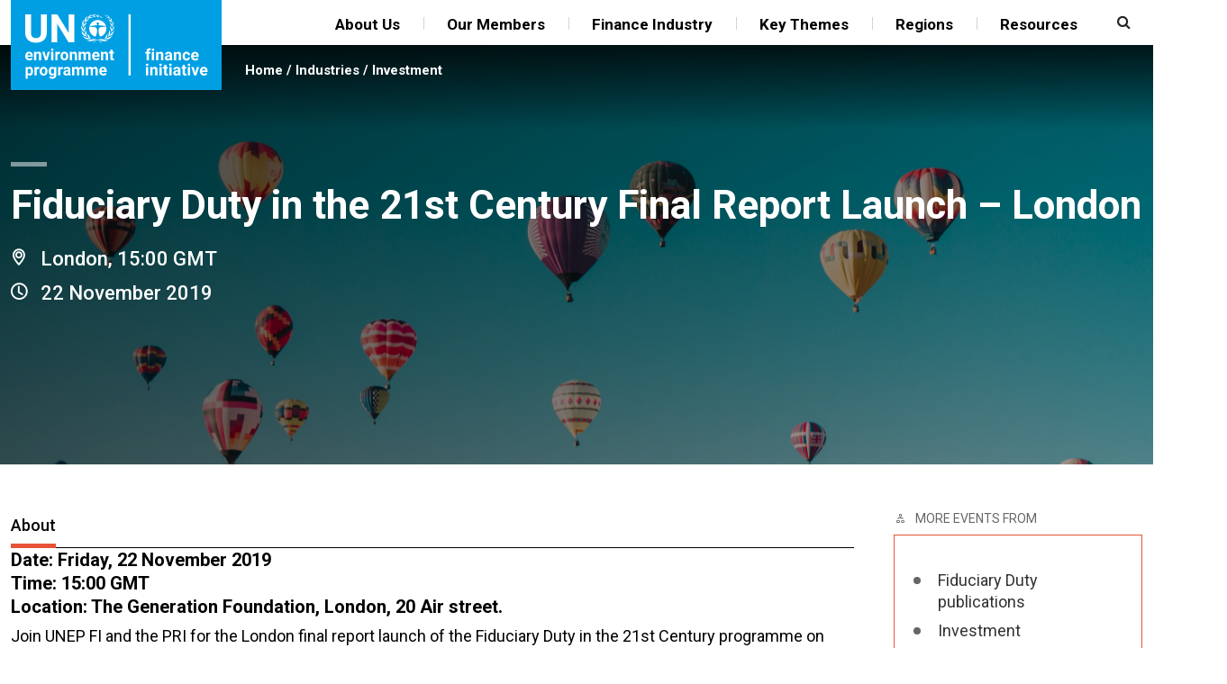

--- FILE ---
content_type: text/html; charset=UTF-8
request_url: https://www.unepfi.org/industries/investment/fiduciary-duty-final-report-launch-london/
body_size: 19878
content:
<!DOCTYPE html>
<html lang="en-GB">

<head>
    <meta charset="UTF-8">
    <meta name="viewport" content="width=device-width, initial-scale=1">
    <link rel="profile" href="https://gmpg.org/xfn/11">
    <meta name="msapplication-TileColor" content="#ffffff">
    <meta name="theme-color" content="#ffffff">
    <title>Fiduciary Duty in the 21st Century Final Report Launch &#8211; London &#8211; United Nations Environment &#8211; Finance Initiative</title>
<meta name='robots' content='max-image-preview:large' />
<link rel='dns-prefetch' href='//ws.sharethis.com' />
<link rel='dns-prefetch' href='//fonts.googleapis.com' />
<link rel="alternate" type="application/rss+xml" title="United Nations Environment - Finance Initiative &raquo; Feed" href="https://www.unepfi.org/feed/" />
<link rel="alternate" type="application/rss+xml" title="United Nations Environment - Finance Initiative &raquo; Comments Feed" href="https://www.unepfi.org/comments/feed/" />
<link rel="alternate" title="oEmbed (JSON)" type="application/json+oembed" href="https://www.unepfi.org/wp-json/oembed/1.0/embed?url=https%3A%2F%2Fwww.unepfi.org%2Findustries%2Finvestment%2Ffiduciary-duty-final-report-launch-london%2F" />
<link rel="alternate" title="oEmbed (XML)" type="text/xml+oembed" href="https://www.unepfi.org/wp-json/oembed/1.0/embed?url=https%3A%2F%2Fwww.unepfi.org%2Findustries%2Finvestment%2Ffiduciary-duty-final-report-launch-london%2F&#038;format=xml" />
    <!-- Favicons -->
    <link rel="shortcut icon" href="https://www.unepfi.org/wordpress/wp-content/themes/unepfi2021/img/favicon/favicon.ico">
    <link rel="apple-touch-icon" sizes="180x180" href="https://www.unepfi.org/wordpress/wp-content/themes/unepfi2021/img/favicon/apple-touch-icon.png">
    <link rel="icon" type="image/png" sizes="32x32" href="https://www.unepfi.org/wordpress/wp-content/themes/unepfi2021/img/favicon/favicon-32x32.png">
    <link rel="icon" type="image/png" sizes="16x16" href="https://www.unepfi.org/wordpress/wp-content/themes/unepfi2021/img/favicon/favicon-16x16.png">
    <link rel="manifest" href="https://www.unepfi.org/wordpress/wp-content/themes/unepfi2021/img/favicon/site.webmanifest">
    <link rel="mask-icon" href="https://www.unepfi.org/wordpress/wp-content/themes/unepfi2021/img/favicon/safari-pinned-tab.svg" color="#0d6efd">
		<!-- This site uses the Google Analytics by MonsterInsights plugin v9.9.0 - Using Analytics tracking - https://www.monsterinsights.com/ -->
							<script src="//www.googletagmanager.com/gtag/js?id=G-QZFVR2WNJK"  data-cfasync="false" data-wpfc-render="false" type="text/javascript" async></script>
			<script data-cfasync="false" data-wpfc-render="false" type="text/javascript">
				var mi_version = '9.9.0';
				var mi_track_user = true;
				var mi_no_track_reason = '';
								var MonsterInsightsDefaultLocations = {"page_location":"https:\/\/www.unepfi.org\/industries\/investment\/fiduciary-duty-final-report-launch-london\/"};
								if ( typeof MonsterInsightsPrivacyGuardFilter === 'function' ) {
					var MonsterInsightsLocations = (typeof MonsterInsightsExcludeQuery === 'object') ? MonsterInsightsPrivacyGuardFilter( MonsterInsightsExcludeQuery ) : MonsterInsightsPrivacyGuardFilter( MonsterInsightsDefaultLocations );
				} else {
					var MonsterInsightsLocations = (typeof MonsterInsightsExcludeQuery === 'object') ? MonsterInsightsExcludeQuery : MonsterInsightsDefaultLocations;
				}

								var disableStrs = [
										'ga-disable-G-QZFVR2WNJK',
									];

				/* Function to detect opted out users */
				function __gtagTrackerIsOptedOut() {
					for (var index = 0; index < disableStrs.length; index++) {
						if (document.cookie.indexOf(disableStrs[index] + '=true') > -1) {
							return true;
						}
					}

					return false;
				}

				/* Disable tracking if the opt-out cookie exists. */
				if (__gtagTrackerIsOptedOut()) {
					for (var index = 0; index < disableStrs.length; index++) {
						window[disableStrs[index]] = true;
					}
				}

				/* Opt-out function */
				function __gtagTrackerOptout() {
					for (var index = 0; index < disableStrs.length; index++) {
						document.cookie = disableStrs[index] + '=true; expires=Thu, 31 Dec 2099 23:59:59 UTC; path=/';
						window[disableStrs[index]] = true;
					}
				}

				if ('undefined' === typeof gaOptout) {
					function gaOptout() {
						__gtagTrackerOptout();
					}
				}
								window.dataLayer = window.dataLayer || [];

				window.MonsterInsightsDualTracker = {
					helpers: {},
					trackers: {},
				};
				if (mi_track_user) {
					function __gtagDataLayer() {
						dataLayer.push(arguments);
					}

					function __gtagTracker(type, name, parameters) {
						if (!parameters) {
							parameters = {};
						}

						if (parameters.send_to) {
							__gtagDataLayer.apply(null, arguments);
							return;
						}

						if (type === 'event') {
														parameters.send_to = monsterinsights_frontend.v4_id;
							var hookName = name;
							if (typeof parameters['event_category'] !== 'undefined') {
								hookName = parameters['event_category'] + ':' + name;
							}

							if (typeof MonsterInsightsDualTracker.trackers[hookName] !== 'undefined') {
								MonsterInsightsDualTracker.trackers[hookName](parameters);
							} else {
								__gtagDataLayer('event', name, parameters);
							}
							
						} else {
							__gtagDataLayer.apply(null, arguments);
						}
					}

					__gtagTracker('js', new Date());
					__gtagTracker('set', {
						'developer_id.dZGIzZG': true,
											});
					if ( MonsterInsightsLocations.page_location ) {
						__gtagTracker('set', MonsterInsightsLocations);
					}
										__gtagTracker('config', 'G-QZFVR2WNJK', {"forceSSL":"true"} );
										window.gtag = __gtagTracker;										(function () {
						/* https://developers.google.com/analytics/devguides/collection/analyticsjs/ */
						/* ga and __gaTracker compatibility shim. */
						var noopfn = function () {
							return null;
						};
						var newtracker = function () {
							return new Tracker();
						};
						var Tracker = function () {
							return null;
						};
						var p = Tracker.prototype;
						p.get = noopfn;
						p.set = noopfn;
						p.send = function () {
							var args = Array.prototype.slice.call(arguments);
							args.unshift('send');
							__gaTracker.apply(null, args);
						};
						var __gaTracker = function () {
							var len = arguments.length;
							if (len === 0) {
								return;
							}
							var f = arguments[len - 1];
							if (typeof f !== 'object' || f === null || typeof f.hitCallback !== 'function') {
								if ('send' === arguments[0]) {
									var hitConverted, hitObject = false, action;
									if ('event' === arguments[1]) {
										if ('undefined' !== typeof arguments[3]) {
											hitObject = {
												'eventAction': arguments[3],
												'eventCategory': arguments[2],
												'eventLabel': arguments[4],
												'value': arguments[5] ? arguments[5] : 1,
											}
										}
									}
									if ('pageview' === arguments[1]) {
										if ('undefined' !== typeof arguments[2]) {
											hitObject = {
												'eventAction': 'page_view',
												'page_path': arguments[2],
											}
										}
									}
									if (typeof arguments[2] === 'object') {
										hitObject = arguments[2];
									}
									if (typeof arguments[5] === 'object') {
										Object.assign(hitObject, arguments[5]);
									}
									if ('undefined' !== typeof arguments[1].hitType) {
										hitObject = arguments[1];
										if ('pageview' === hitObject.hitType) {
											hitObject.eventAction = 'page_view';
										}
									}
									if (hitObject) {
										action = 'timing' === arguments[1].hitType ? 'timing_complete' : hitObject.eventAction;
										hitConverted = mapArgs(hitObject);
										__gtagTracker('event', action, hitConverted);
									}
								}
								return;
							}

							function mapArgs(args) {
								var arg, hit = {};
								var gaMap = {
									'eventCategory': 'event_category',
									'eventAction': 'event_action',
									'eventLabel': 'event_label',
									'eventValue': 'event_value',
									'nonInteraction': 'non_interaction',
									'timingCategory': 'event_category',
									'timingVar': 'name',
									'timingValue': 'value',
									'timingLabel': 'event_label',
									'page': 'page_path',
									'location': 'page_location',
									'title': 'page_title',
									'referrer' : 'page_referrer',
								};
								for (arg in args) {
																		if (!(!args.hasOwnProperty(arg) || !gaMap.hasOwnProperty(arg))) {
										hit[gaMap[arg]] = args[arg];
									} else {
										hit[arg] = args[arg];
									}
								}
								return hit;
							}

							try {
								f.hitCallback();
							} catch (ex) {
							}
						};
						__gaTracker.create = newtracker;
						__gaTracker.getByName = newtracker;
						__gaTracker.getAll = function () {
							return [];
						};
						__gaTracker.remove = noopfn;
						__gaTracker.loaded = true;
						window['__gaTracker'] = __gaTracker;
					})();
									} else {
										console.log("");
					(function () {
						function __gtagTracker() {
							return null;
						}

						window['__gtagTracker'] = __gtagTracker;
						window['gtag'] = __gtagTracker;
					})();
									}
			</script>
			
							<!-- / Google Analytics by MonsterInsights -->
		
    <meta name="description" property="og:description" content="Join UNEP FI and the PRI for the London final report launch of the Fiduciary Duty in the 21st Century programme on Friday, November 22, at 1500 GMT, hosted by The Generation Foundation. The Fiduciary...">
    <meta name="image" property="og:image" content="https://www.unepfi.org/wordpress/wp-content/uploads/2022/03/Post-Header-5-1-scaled.jpg">
    <meta name="og:url" property="og:url" content="https://www.unepfi.org/industries/investment/fiduciary-duty-final-report-launch-london/">
    <meta name="og:type" property="og:type" content="post">
    <meta name="og:title" property="og:title" content="Fiduciary Duty in the 21st Century Final Report Launch &#8211; London">

    <meta name="twitter:card" property="twitter:card" content="summary_large_image" />
    <meta name="twitter:url" property="twitter:url" content="https://www.unepfi.org/industries/investment/fiduciary-duty-final-report-launch-london/" />
    <meta name="twitter:title" property="twitter:title" content="Fiduciary Duty in the 21st Century Final Report Launch &#8211; London" />
    <meta name="twitter:description" property="twitter:description" content="Join UNEP FI and the PRI for the London final report launch of the Fiduciary Duty in the 21st Century programme on Friday, November 22, at 1500 GMT, hosted by The Generation Foundation. The Fiduciary..." />
    <meta name="twitter:image" property="twitter:image" content="https://www.unepfi.org/wordpress/wp-content/uploads/2022/03/Post-Header-5-1-scaled.jpg" />
    <meta name="twitter:site" property="twitter:site" content="@unep_fi" />
<style id='wp-img-auto-sizes-contain-inline-css' type='text/css'>
img:is([sizes=auto i],[sizes^="auto," i]){contain-intrinsic-size:3000px 1500px}
/*# sourceURL=wp-img-auto-sizes-contain-inline-css */
</style>
<link rel='stylesheet' id='sdm-styles-css' href='https://www.unepfi.org/wordpress/wp-content/plugins/simple-download-monitor/css/sdm_wp_styles.css?ver=6.9' type='text/css' media='all' />
<link rel='stylesheet' id='pt-cv-public-style-css' href='https://www.unepfi.org/wordpress/wp-content/plugins/content-views-query-and-display-post-page/public/assets/css/cv.css?ver=4.2' type='text/css' media='all' />
<link rel='stylesheet' id='pt-cv-public-pro-style-css' href='https://www.unepfi.org/wordpress/wp-content/plugins/pt-content-views-pro/public/assets/css/cvpro.min.css?ver=5.8.6.1' type='text/css' media='all' />
<style id='wp-emoji-styles-inline-css' type='text/css'>

	img.wp-smiley, img.emoji {
		display: inline !important;
		border: none !important;
		box-shadow: none !important;
		height: 1em !important;
		width: 1em !important;
		margin: 0 0.07em !important;
		vertical-align: -0.1em !important;
		background: none !important;
		padding: 0 !important;
	}
/*# sourceURL=wp-emoji-styles-inline-css */
</style>
<style id='wp-block-library-inline-css' type='text/css'>
:root{--wp-block-synced-color:#7a00df;--wp-block-synced-color--rgb:122,0,223;--wp-bound-block-color:var(--wp-block-synced-color);--wp-editor-canvas-background:#ddd;--wp-admin-theme-color:#007cba;--wp-admin-theme-color--rgb:0,124,186;--wp-admin-theme-color-darker-10:#006ba1;--wp-admin-theme-color-darker-10--rgb:0,107,160.5;--wp-admin-theme-color-darker-20:#005a87;--wp-admin-theme-color-darker-20--rgb:0,90,135;--wp-admin-border-width-focus:2px}@media (min-resolution:192dpi){:root{--wp-admin-border-width-focus:1.5px}}.wp-element-button{cursor:pointer}:root .has-very-light-gray-background-color{background-color:#eee}:root .has-very-dark-gray-background-color{background-color:#313131}:root .has-very-light-gray-color{color:#eee}:root .has-very-dark-gray-color{color:#313131}:root .has-vivid-green-cyan-to-vivid-cyan-blue-gradient-background{background:linear-gradient(135deg,#00d084,#0693e3)}:root .has-purple-crush-gradient-background{background:linear-gradient(135deg,#34e2e4,#4721fb 50%,#ab1dfe)}:root .has-hazy-dawn-gradient-background{background:linear-gradient(135deg,#faaca8,#dad0ec)}:root .has-subdued-olive-gradient-background{background:linear-gradient(135deg,#fafae1,#67a671)}:root .has-atomic-cream-gradient-background{background:linear-gradient(135deg,#fdd79a,#004a59)}:root .has-nightshade-gradient-background{background:linear-gradient(135deg,#330968,#31cdcf)}:root .has-midnight-gradient-background{background:linear-gradient(135deg,#020381,#2874fc)}:root{--wp--preset--font-size--normal:16px;--wp--preset--font-size--huge:42px}.has-regular-font-size{font-size:1em}.has-larger-font-size{font-size:2.625em}.has-normal-font-size{font-size:var(--wp--preset--font-size--normal)}.has-huge-font-size{font-size:var(--wp--preset--font-size--huge)}.has-text-align-center{text-align:center}.has-text-align-left{text-align:left}.has-text-align-right{text-align:right}.has-fit-text{white-space:nowrap!important}#end-resizable-editor-section{display:none}.aligncenter{clear:both}.items-justified-left{justify-content:flex-start}.items-justified-center{justify-content:center}.items-justified-right{justify-content:flex-end}.items-justified-space-between{justify-content:space-between}.screen-reader-text{border:0;clip-path:inset(50%);height:1px;margin:-1px;overflow:hidden;padding:0;position:absolute;width:1px;word-wrap:normal!important}.screen-reader-text:focus{background-color:#ddd;clip-path:none;color:#444;display:block;font-size:1em;height:auto;left:5px;line-height:normal;padding:15px 23px 14px;text-decoration:none;top:5px;width:auto;z-index:100000}html :where(.has-border-color){border-style:solid}html :where([style*=border-top-color]){border-top-style:solid}html :where([style*=border-right-color]){border-right-style:solid}html :where([style*=border-bottom-color]){border-bottom-style:solid}html :where([style*=border-left-color]){border-left-style:solid}html :where([style*=border-width]){border-style:solid}html :where([style*=border-top-width]){border-top-style:solid}html :where([style*=border-right-width]){border-right-style:solid}html :where([style*=border-bottom-width]){border-bottom-style:solid}html :where([style*=border-left-width]){border-left-style:solid}html :where(img[class*=wp-image-]){height:auto;max-width:100%}:where(figure){margin:0 0 1em}html :where(.is-position-sticky){--wp-admin--admin-bar--position-offset:var(--wp-admin--admin-bar--height,0px)}@media screen and (max-width:600px){html :where(.is-position-sticky){--wp-admin--admin-bar--position-offset:0px}}

/*# sourceURL=wp-block-library-inline-css */
</style><style id='global-styles-inline-css' type='text/css'>
:root{--wp--preset--aspect-ratio--square: 1;--wp--preset--aspect-ratio--4-3: 4/3;--wp--preset--aspect-ratio--3-4: 3/4;--wp--preset--aspect-ratio--3-2: 3/2;--wp--preset--aspect-ratio--2-3: 2/3;--wp--preset--aspect-ratio--16-9: 16/9;--wp--preset--aspect-ratio--9-16: 9/16;--wp--preset--color--black: #000000;--wp--preset--color--cyan-bluish-gray: #abb8c3;--wp--preset--color--white: #ffffff;--wp--preset--color--pale-pink: #f78da7;--wp--preset--color--vivid-red: #cf2e2e;--wp--preset--color--luminous-vivid-orange: #ff6900;--wp--preset--color--luminous-vivid-amber: #fcb900;--wp--preset--color--light-green-cyan: #7bdcb5;--wp--preset--color--vivid-green-cyan: #00d084;--wp--preset--color--pale-cyan-blue: #8ed1fc;--wp--preset--color--vivid-cyan-blue: #0693e3;--wp--preset--color--vivid-purple: #9b51e0;--wp--preset--gradient--vivid-cyan-blue-to-vivid-purple: linear-gradient(135deg,rgb(6,147,227) 0%,rgb(155,81,224) 100%);--wp--preset--gradient--light-green-cyan-to-vivid-green-cyan: linear-gradient(135deg,rgb(122,220,180) 0%,rgb(0,208,130) 100%);--wp--preset--gradient--luminous-vivid-amber-to-luminous-vivid-orange: linear-gradient(135deg,rgb(252,185,0) 0%,rgb(255,105,0) 100%);--wp--preset--gradient--luminous-vivid-orange-to-vivid-red: linear-gradient(135deg,rgb(255,105,0) 0%,rgb(207,46,46) 100%);--wp--preset--gradient--very-light-gray-to-cyan-bluish-gray: linear-gradient(135deg,rgb(238,238,238) 0%,rgb(169,184,195) 100%);--wp--preset--gradient--cool-to-warm-spectrum: linear-gradient(135deg,rgb(74,234,220) 0%,rgb(151,120,209) 20%,rgb(207,42,186) 40%,rgb(238,44,130) 60%,rgb(251,105,98) 80%,rgb(254,248,76) 100%);--wp--preset--gradient--blush-light-purple: linear-gradient(135deg,rgb(255,206,236) 0%,rgb(152,150,240) 100%);--wp--preset--gradient--blush-bordeaux: linear-gradient(135deg,rgb(254,205,165) 0%,rgb(254,45,45) 50%,rgb(107,0,62) 100%);--wp--preset--gradient--luminous-dusk: linear-gradient(135deg,rgb(255,203,112) 0%,rgb(199,81,192) 50%,rgb(65,88,208) 100%);--wp--preset--gradient--pale-ocean: linear-gradient(135deg,rgb(255,245,203) 0%,rgb(182,227,212) 50%,rgb(51,167,181) 100%);--wp--preset--gradient--electric-grass: linear-gradient(135deg,rgb(202,248,128) 0%,rgb(113,206,126) 100%);--wp--preset--gradient--midnight: linear-gradient(135deg,rgb(2,3,129) 0%,rgb(40,116,252) 100%);--wp--preset--font-size--small: 13px;--wp--preset--font-size--medium: 20px;--wp--preset--font-size--large: 36px;--wp--preset--font-size--x-large: 42px;--wp--preset--spacing--20: 0.44rem;--wp--preset--spacing--30: 0.67rem;--wp--preset--spacing--40: 1rem;--wp--preset--spacing--50: 1.5rem;--wp--preset--spacing--60: 2.25rem;--wp--preset--spacing--70: 3.38rem;--wp--preset--spacing--80: 5.06rem;--wp--preset--shadow--natural: 6px 6px 9px rgba(0, 0, 0, 0.2);--wp--preset--shadow--deep: 12px 12px 50px rgba(0, 0, 0, 0.4);--wp--preset--shadow--sharp: 6px 6px 0px rgba(0, 0, 0, 0.2);--wp--preset--shadow--outlined: 6px 6px 0px -3px rgb(255, 255, 255), 6px 6px rgb(0, 0, 0);--wp--preset--shadow--crisp: 6px 6px 0px rgb(0, 0, 0);}:root :where(.is-layout-flow) > :first-child{margin-block-start: 0;}:root :where(.is-layout-flow) > :last-child{margin-block-end: 0;}:root :where(.is-layout-flow) > *{margin-block-start: 24px;margin-block-end: 0;}:root :where(.is-layout-constrained) > :first-child{margin-block-start: 0;}:root :where(.is-layout-constrained) > :last-child{margin-block-end: 0;}:root :where(.is-layout-constrained) > *{margin-block-start: 24px;margin-block-end: 0;}:root :where(.is-layout-flex){gap: 24px;}:root :where(.is-layout-grid){gap: 24px;}body .is-layout-flex{display: flex;}.is-layout-flex{flex-wrap: wrap;align-items: center;}.is-layout-flex > :is(*, div){margin: 0;}body .is-layout-grid{display: grid;}.is-layout-grid > :is(*, div){margin: 0;}.has-black-color{color: var(--wp--preset--color--black) !important;}.has-cyan-bluish-gray-color{color: var(--wp--preset--color--cyan-bluish-gray) !important;}.has-white-color{color: var(--wp--preset--color--white) !important;}.has-pale-pink-color{color: var(--wp--preset--color--pale-pink) !important;}.has-vivid-red-color{color: var(--wp--preset--color--vivid-red) !important;}.has-luminous-vivid-orange-color{color: var(--wp--preset--color--luminous-vivid-orange) !important;}.has-luminous-vivid-amber-color{color: var(--wp--preset--color--luminous-vivid-amber) !important;}.has-light-green-cyan-color{color: var(--wp--preset--color--light-green-cyan) !important;}.has-vivid-green-cyan-color{color: var(--wp--preset--color--vivid-green-cyan) !important;}.has-pale-cyan-blue-color{color: var(--wp--preset--color--pale-cyan-blue) !important;}.has-vivid-cyan-blue-color{color: var(--wp--preset--color--vivid-cyan-blue) !important;}.has-vivid-purple-color{color: var(--wp--preset--color--vivid-purple) !important;}.has-black-background-color{background-color: var(--wp--preset--color--black) !important;}.has-cyan-bluish-gray-background-color{background-color: var(--wp--preset--color--cyan-bluish-gray) !important;}.has-white-background-color{background-color: var(--wp--preset--color--white) !important;}.has-pale-pink-background-color{background-color: var(--wp--preset--color--pale-pink) !important;}.has-vivid-red-background-color{background-color: var(--wp--preset--color--vivid-red) !important;}.has-luminous-vivid-orange-background-color{background-color: var(--wp--preset--color--luminous-vivid-orange) !important;}.has-luminous-vivid-amber-background-color{background-color: var(--wp--preset--color--luminous-vivid-amber) !important;}.has-light-green-cyan-background-color{background-color: var(--wp--preset--color--light-green-cyan) !important;}.has-vivid-green-cyan-background-color{background-color: var(--wp--preset--color--vivid-green-cyan) !important;}.has-pale-cyan-blue-background-color{background-color: var(--wp--preset--color--pale-cyan-blue) !important;}.has-vivid-cyan-blue-background-color{background-color: var(--wp--preset--color--vivid-cyan-blue) !important;}.has-vivid-purple-background-color{background-color: var(--wp--preset--color--vivid-purple) !important;}.has-black-border-color{border-color: var(--wp--preset--color--black) !important;}.has-cyan-bluish-gray-border-color{border-color: var(--wp--preset--color--cyan-bluish-gray) !important;}.has-white-border-color{border-color: var(--wp--preset--color--white) !important;}.has-pale-pink-border-color{border-color: var(--wp--preset--color--pale-pink) !important;}.has-vivid-red-border-color{border-color: var(--wp--preset--color--vivid-red) !important;}.has-luminous-vivid-orange-border-color{border-color: var(--wp--preset--color--luminous-vivid-orange) !important;}.has-luminous-vivid-amber-border-color{border-color: var(--wp--preset--color--luminous-vivid-amber) !important;}.has-light-green-cyan-border-color{border-color: var(--wp--preset--color--light-green-cyan) !important;}.has-vivid-green-cyan-border-color{border-color: var(--wp--preset--color--vivid-green-cyan) !important;}.has-pale-cyan-blue-border-color{border-color: var(--wp--preset--color--pale-cyan-blue) !important;}.has-vivid-cyan-blue-border-color{border-color: var(--wp--preset--color--vivid-cyan-blue) !important;}.has-vivid-purple-border-color{border-color: var(--wp--preset--color--vivid-purple) !important;}.has-vivid-cyan-blue-to-vivid-purple-gradient-background{background: var(--wp--preset--gradient--vivid-cyan-blue-to-vivid-purple) !important;}.has-light-green-cyan-to-vivid-green-cyan-gradient-background{background: var(--wp--preset--gradient--light-green-cyan-to-vivid-green-cyan) !important;}.has-luminous-vivid-amber-to-luminous-vivid-orange-gradient-background{background: var(--wp--preset--gradient--luminous-vivid-amber-to-luminous-vivid-orange) !important;}.has-luminous-vivid-orange-to-vivid-red-gradient-background{background: var(--wp--preset--gradient--luminous-vivid-orange-to-vivid-red) !important;}.has-very-light-gray-to-cyan-bluish-gray-gradient-background{background: var(--wp--preset--gradient--very-light-gray-to-cyan-bluish-gray) !important;}.has-cool-to-warm-spectrum-gradient-background{background: var(--wp--preset--gradient--cool-to-warm-spectrum) !important;}.has-blush-light-purple-gradient-background{background: var(--wp--preset--gradient--blush-light-purple) !important;}.has-blush-bordeaux-gradient-background{background: var(--wp--preset--gradient--blush-bordeaux) !important;}.has-luminous-dusk-gradient-background{background: var(--wp--preset--gradient--luminous-dusk) !important;}.has-pale-ocean-gradient-background{background: var(--wp--preset--gradient--pale-ocean) !important;}.has-electric-grass-gradient-background{background: var(--wp--preset--gradient--electric-grass) !important;}.has-midnight-gradient-background{background: var(--wp--preset--gradient--midnight) !important;}.has-small-font-size{font-size: var(--wp--preset--font-size--small) !important;}.has-medium-font-size{font-size: var(--wp--preset--font-size--medium) !important;}.has-large-font-size{font-size: var(--wp--preset--font-size--large) !important;}.has-x-large-font-size{font-size: var(--wp--preset--font-size--x-large) !important;}
/*# sourceURL=global-styles-inline-css */
</style>

<style id='classic-theme-styles-inline-css' type='text/css'>
/*! This file is auto-generated */
.wp-block-button__link{color:#fff;background-color:#32373c;border-radius:9999px;box-shadow:none;text-decoration:none;padding:calc(.667em + 2px) calc(1.333em + 2px);font-size:1.125em}.wp-block-file__button{background:#32373c;color:#fff;text-decoration:none}
/*# sourceURL=/wp-includes/css/classic-themes.min.css */
</style>
<link rel='stylesheet' id='bcct_style-css' href='https://www.unepfi.org/wordpress/wp-content/plugins/better-click-to-tweet/assets/css/styles.css?ver=3.0' type='text/css' media='all' />
<link rel='stylesheet' id='ctf_styles-css' href='https://www.unepfi.org/wordpress/wp-content/plugins/custom-twitter-feeds/css/ctf-styles.min.css?ver=2.3.1' type='text/css' media='all' />
<link rel='stylesheet' id='bg-shce-genericons-css' href='https://www.unepfi.org/wordpress/wp-content/plugins/show-hidecollapse-expand/assets/css/genericons/genericons.css?ver=6.9' type='text/css' media='all' />
<link rel='stylesheet' id='bg-show-hide-css' href='https://www.unepfi.org/wordpress/wp-content/plugins/show-hidecollapse-expand/assets/css/bg-show-hide.css?ver=6.9' type='text/css' media='all' />
<link rel='stylesheet' id='bootstrap-css' href='https://www.unepfi.org/wordpress/wp-content/themes/unepfi2021/css/lib/bootstrap.min.css?ver=6.9' type='text/css' media='all' />
<link rel='stylesheet' id='unepfi2021-roboto-font-css' href='https://fonts.googleapis.com/css2?family=Roboto%3Aital%2Cwght%400%2C100%3B0%2C300%3B0%2C400%3B0%2C500%3B0%2C700%3B0%2C900%3B1%2C100%3B1%2C300%3B1%2C400%3B1%2C500%3B1%2C700%3B1%2C900&#038;display=swap&#038;ver=6.9' type='text/css' media='all' />
<link rel='stylesheet' id='font-awesome-style-css' href='https://www.unepfi.org/wordpress/wp-content/themes/unepfi2021/css/lib/fontawesome.min.css?ver=6.9' type='text/css' media='all' />
<link rel='stylesheet' id='unepfi2021-slick-style-css' href='https://www.unepfi.org/wordpress/wp-content/themes/unepfi2021/css/slick.css?ver=6.9' type='text/css' media='all' />
<link rel='stylesheet' id='unepfi2021-old-style-css' href='https://www.unepfi.org/wordpress/wp-content/themes/unepfi2021/css/old-styles.css?ver=6.9' type='text/css' media='all' />
<link rel='stylesheet' id='unepfi2021-style-css' href='https://www.unepfi.org/wordpress/wp-content/themes/unepfi2021/style.css?ver=202411131219' type='text/css' media='all' />
<link rel='stylesheet' id='slb_core-css' href='https://www.unepfi.org/wordpress/wp-content/plugins/simple-lightbox/client/css/app.css?ver=2.9.4' type='text/css' media='all' />
<link rel='stylesheet' id='tablepress-default-css' href='https://www.unepfi.org/wordpress/wp-content/tablepress-combined.min.css?ver=89' type='text/css' media='all' />
<link rel='stylesheet' id='aurora-heatmap-css' href='https://www.unepfi.org/wordpress/wp-content/plugins/aurora-heatmap/style.css?ver=1.7.1' type='text/css' media='all' />
<link rel='stylesheet' id='forget-about-shortcode-buttons-css' href='https://www.unepfi.org/wordpress/wp-content/plugins/forget-about-shortcode-buttons/public/css/button-styles.css?ver=2.1.3' type='text/css' media='all' />
<!--n2css--><!--n2js--><script type="text/javascript" src="https://www.unepfi.org/wordpress/wp-content/plugins/google-analytics-for-wordpress/assets/js/frontend-gtag.min.js?ver=9.9.0" id="monsterinsights-frontend-script-js" async="async" data-wp-strategy="async"></script>
<script data-cfasync="false" data-wpfc-render="false" type="text/javascript" id='monsterinsights-frontend-script-js-extra'>/* <![CDATA[ */
var monsterinsights_frontend = {"js_events_tracking":"true","download_extensions":"doc,pdf,ppt,zip,xls,docx,pptx,xlsx","inbound_paths":"[]","home_url":"https:\/\/www.unepfi.org","hash_tracking":"false","v4_id":"G-QZFVR2WNJK"};/* ]]> */
</script>
<script type="text/javascript" src="https://www.unepfi.org/wordpress/wp-includes/js/jquery/jquery.min.js?ver=3.7.1" id="jquery-core-js"></script>
<script type="text/javascript" src="https://www.unepfi.org/wordpress/wp-includes/js/jquery/jquery-migrate.min.js?ver=3.4.1" id="jquery-migrate-js"></script>
<script type="text/javascript" src="https://www.unepfi.org/wordpress/wp-content/plugins/modified-tabs-responsive/assets/js/tabs-custom-functions.min.js?ver=6.9" id="tabs-custom-functions-js"></script>
<script type="text/javascript" id="sdm-scripts-js-extra">
/* <![CDATA[ */
var sdm_ajax_script = {"ajaxurl":"https://www.unepfi.org/wordpress/wp-admin/admin-ajax.php"};
//# sourceURL=sdm-scripts-js-extra
/* ]]> */
</script>
<script type="text/javascript" src="https://www.unepfi.org/wordpress/wp-content/plugins/simple-download-monitor/js/sdm_wp_scripts.js?ver=6.9" id="sdm-scripts-js"></script>
<script type="text/javascript" src="https://www.unepfi.org/wordpress/wp-content/themes/unepfi2021/js/theme.min.js?ver=202505290654" id="unepfi2021-script-js"></script>
<script type="text/javascript" src="https://www.unepfi.org/wordpress/wp-content/themes/unepfi2021/js/lib/jquery.hoverIntent.min.js?ver=1.10.2" id="unepfi2021-hoverintent-js"></script>
<script type="text/javascript" id="aurora-heatmap-js-extra">
/* <![CDATA[ */
var aurora_heatmap = {"_mode":"reporter","ajax_url":"https://www.unepfi.org/wordpress/wp-admin/admin-ajax.php","action":"aurora_heatmap","reports":"click_pc,click_mobile","debug":"0","ajax_delay_time":"3000","ajax_interval":"10","ajax_bulk":null};
//# sourceURL=aurora-heatmap-js-extra
/* ]]> */
</script>
<script type="text/javascript" src="https://www.unepfi.org/wordpress/wp-content/plugins/aurora-heatmap/js/aurora-heatmap.min.js?ver=1.7.1" id="aurora-heatmap-js"></script>
<script id='st_insights_js' type="text/javascript" src="https://ws.sharethis.com/button/st_insights.js?publisher=eba0f3ba-f9ab-408c-bc68-c28af5afe749&amp;product=feather" id="feather-sharethis-js"></script>
<link rel="EditURI" type="application/rsd+xml" title="RSD" href="https://www.unepfi.org/wordpress/xmlrpc.php?rsd" />
<meta name="generator" content="WordPress 6.9" />
<link rel="canonical" href="https://www.unepfi.org/industries/investment/fiduciary-duty-final-report-launch-london/" />
<link rel='shortlink' href='https://www.unepfi.org/?p=26064' />
    <script type="text/javascript">
        var ajax_url = "https://www.unepfi.org/wordpress/wp-admin/admin-ajax.php";
        var admin_url = "https://www.unepfi.org/wordpress/wp-admin/";
        var stylesheet_directory_uri = "https://www.unepfi.org/wordpress/wp-content/themes/unepfi2021";
        var ajax_getmodal_id_nonce = "c8727a6bf7";
        var ajax_selector_nonce = "f06b7008ec";
        var ajax_generate_toc_nonce = "8a5c278457";
    </script>
<style type="text/css"></style>

<style type="text/css">
.synved-social-resolution-single {
display: inline-block;
}
.synved-social-resolution-normal {
display: inline-block;
}
.synved-social-resolution-hidef {
display: none;
}

@media only screen and (min--moz-device-pixel-ratio: 2),
only screen and (-o-min-device-pixel-ratio: 2/1),
only screen and (-webkit-min-device-pixel-ratio: 2),
only screen and (min-device-pixel-ratio: 2),
only screen and (min-resolution: 2dppx),
only screen and (min-resolution: 192dpi) {
	.synved-social-resolution-normal {
	display: none;
	}
	.synved-social-resolution-hidef {
	display: inline-block;
	}
}
</style>
		<style type="text/css" id="wp-custom-css">
			body {
font-size: 15px;
}

.post-content {
    font-size: 18px;
    line-height: 24px;
    overflow: hidden;
}		</style>
		    <link rel="stylesheet" href="https://www.unepfi.org/wordpress/wp-content/themes/unepfi2021/responsive.css" />
</head>

<body class="wp-singular post-template-default single single-post postid-26064 single-format-standard wp-theme-unepfi2021">

    <div id="to-top"></div>
        <header>
            <nav class="navbar fixed-top navbar-expand-lg navbar-light navbar-unep">
                <div class="container">
                    <span class="logos">
                        <a class="logo" href="https://www.unepfi.org" rel="home">
                            <img src="https://www.unepfi.org/wordpress/wp-content/themes/unepfi2021/assets/images/logo/logo.svg" alt="UN Environment Programme" />
                        </a>
                    </span>
                    <button class="navbar-toggler" type="button" data-bs-toggle="collapse" data-bs-target="#navbarSupportedContent" aria-controls="navbarSupportedContent" aria-expanded="false" aria-label="Toggle navigation">
                        <span class="navbar-toggler-icon"></span>
                    </button>
                    <div class="collapse navbar-collapse" id="navbarSupportedContent">
                        <ul class="navbar-nav ms-auto mb-2 mb-lg-0 main_menu"><li  id="menu-item-31770" class="menu-item menu-item-type-post_type menu-item-object-page menu-item-has-children dropdown nav-item nav-item-31770 position-static"><a href="https://www.unepfi.org/about/" class="nav-link">About Us</a>
<div class="dropdown-menu multi-column columns-3">
                    <div class="row"><div class="container">
                    <div class="d-flex justify-content-between"><ul class=" depth_0">
	<li  id="menu-item-31801" class="menu-item menu-item-type-custom menu-item-object-custom menu-item-has-children dropdown nav-item nav-item-31801 position-static"><a data-featuredID="31801" href="/about/" class="nav-link has-featured-content ">Overview</a>
	<ul class="dropdown-menu sub-menu  depth_1">
		<li  id="menu-item-57312" class="menu-item menu-item-type-post_type menu-item-object-page nav-item nav-item-57312 position-static"><a data-featuredID="31801" href="https://www.unepfi.org/about/about-us/history/" class="nav-link has-featured-content ">History</a></li>
		<li  id="menu-item-57323" class="menu-item menu-item-type-post_type menu-item-object-page nav-item nav-item-57323 position-static"><a data-featuredID="31801" href="https://www.unepfi.org/about/30-years-of-unep-fi/" class="nav-link has-featured-content ">30 years of UNEP FI</a></li>
		<li  id="menu-item-86353" class="menu-item menu-item-type-custom menu-item-object-custom nav-item nav-item-86353 position-static"><a data-featuredID="31801" href="/news/regional-roundtables-on-sustainable-finance-2025/" class="nav-link has-featured-content ">Regional Roundtables 2025</a></li>
	</ul>
</li>
	<li  id="menu-item-31787" class="menu-item menu-item-type-post_type menu-item-object-page menu-item-has-children dropdown nav-item nav-item-31787 position-static"><a href="https://www.unepfi.org/about/structure/" class="nav-link">Governance</a>
	<ul class="dropdown-menu sub-menu  depth_1">
		<li  id="menu-item-48659" class="menu-item menu-item-type-post_type menu-item-object-page nav-item nav-item-48659 position-static"><a href="https://www.unepfi.org/about/structure/leadership-council/" class="nav-link">Leadership Council</a></li>
		<li  id="menu-item-31973" class="menu-item menu-item-type-post_type menu-item-object-page nav-item nav-item-31973 position-static"><a href="https://www.unepfi.org/about/structure/global-steering-committee/" class="nav-link">Global Steering Committee</a></li>
		<li  id="menu-item-57342" class="menu-item menu-item-type-post_type menu-item-object-page nav-item nav-item-57342 position-static"><a href="https://www.unepfi.org/banking/governance/banking-board/" class="nav-link">Banking Board</a></li>
		<li  id="menu-item-57343" class="menu-item menu-item-type-post_type menu-item-object-page nav-item nav-item-57343 position-static"><a href="https://www.unepfi.org/insurance/psi-board/" class="nav-link">PSI Board</a></li>
	</ul>
</li>
	<li  id="menu-item-31802" class="menu-item menu-item-type-post_type menu-item-object-page nav-item nav-item-31802 position-static"><a data-featuredID="31802" href="https://www.unepfi.org/about/structure/secretariat/" class="nav-link has-featured-content ">Secretariat</a></li>
	<li  id="menu-item-31800" class="menu-item menu-item-type-post_type menu-item-object-page nav-item nav-item-31800 position-static"><a href="https://www.unepfi.org/about/employment/" class="nav-link">Work with us</a></li>
	<li  id="menu-item-31775" class="menu-item menu-item-type-post_type menu-item-object-page nav-item nav-item-31775 position-static"><a href="https://www.unepfi.org/about/contact/" class="nav-link">Contact Us</a></li>
</ul>

                        <div class="menu-featured-content mr-auto">
                            
                <div class="featured-content" id="featuredContent31801">
                <h4>Highlights</h4><div class="post-highlight">
                    <a href="https://www.unepfi.org/about/30-years-of-unep-fi/" title="30 years of UNEP FI"><h5>30 years of UNEP FI</h5></a>
                    <p>2022 marks 50 years of environmental action through UNEP, 30 years of</p>
                    </div><div class="post-highlight">
                    <a href="https://www.unepfi.org/news/remembering-richard-hansen-our-humble-high-flyer/" title="Remembering Richard Hansen: our humble, high-flyer"><h5>Remembering Richard Hansen: our humble, high-flyer</h5></a>
                    <p>We lost a dear UNEP FI colleague recently, Richard Hansen, our web</p>
                    </div></div>
                <div class="featured-content" id="featuredContent31802">
                <h4>Highlights</h4><div class="post-highlight">
                    <a href="https://www.unepfi.org/news/remembering-richard-hansen-our-humble-high-flyer/" title="Remembering Richard Hansen: our humble, high-flyer"><h5>Remembering Richard Hansen: our humble, high-flyer</h5></a>
                    <p>We lost a dear UNEP FI colleague recently, Richard Hansen, our web</p>
                    </div></div>
                        </div>
                        </div> <!-- d-flex flex-row -->
                        </div> <!-- container -->
                        </div> <!-- row -->
                        </div> <!-- dropdown --></li>
<li  id="menu-item-31803" class="menu-item menu-item-type-post_type menu-item-object-page menu-item-has-children dropdown nav-item nav-item-31803 position-static"><a href="https://www.unepfi.org/members/" class="nav-link">Our Members</a>
<div class="dropdown-menu multi-column columns-3">
                    <div class="row"><div class="container">
                    <div class="d-flex justify-content-between"><ul class=" depth_0">
	<li  id="menu-item-31804" class="menu-item menu-item-type-custom menu-item-object-custom nav-item nav-item-31804 position-static"><a href="/members/" class="nav-link">Our Members</a></li>
	<li  id="menu-item-31974" class="menu-item menu-item-type-post_type menu-item-object-page nav-item nav-item-31974 position-static"><a href="https://www.unepfi.org/supporting-institutions/" class="nav-link">Supporting Institutions</a></li>
	<li  id="menu-item-31773" class="menu-item menu-item-type-post_type menu-item-object-page nav-item nav-item-31773 position-static"><a href="https://www.unepfi.org/membership/" class="nav-link">Benefits of Membership</a></li>
	<li  id="menu-item-31805" class="menu-item menu-item-type-post_type menu-item-object-page nav-item nav-item-31805 position-static"><a href="https://www.unepfi.org/extranet/" class="nav-link">UNEP FI Members Area</a></li>
</ul>

                        </div> <!-- d-flex flex-row -->
                        </div> <!-- container -->
                        </div> <!-- row -->
                        </div> <!-- dropdown --></li>
<li  id="menu-item-31780" class="menu-item menu-item-type-custom menu-item-object-custom menu-item-has-children dropdown nav-item nav-item-31780 position-static"><a href="#" class="nav-link">Finance Industry</a>
<div class="dropdown-menu multi-column columns-3">
                    <div class="row"><div class="container">
                    <div class="d-flex justify-content-between"><ul class=" depth_0">
	<li  id="menu-item-34082" class="menu-item menu-item-type-post_type menu-item-object-page menu-item-has-children dropdown nav-item nav-item-34082 position-static"><a data-featuredID="34082" href="https://www.unepfi.org/banking/bankingprinciples/" class="nav-link has-featured-content ">Banking</a>
	<ul class="dropdown-menu sub-menu  depth_1">
		<li  id="menu-item-51939" class="menu-item menu-item-type-post_type menu-item-object-page nav-item nav-item-51939 position-static"><a data-featuredID="34082" href="https://www.unepfi.org/banking/bankingprinciples/" class="nav-link has-featured-content ">Principles for Responsible Banking</a></li>
		<li  id="menu-item-60680" class="menu-item menu-item-type-post_type menu-item-object-page nav-item nav-item-60680 position-static"><a data-featuredID="34082" href="https://www.unepfi.org/banking/bankingprinciples/prb-academy/" class="nav-link has-featured-content ">Principles for Responsible Banking Academy</a></li>
		<li  id="menu-item-75901" class="menu-item menu-item-type-post_type menu-item-object-page nav-item nav-item-75901 position-static"><a data-featuredID="34082" href="https://www.unepfi.org/risk-centre/" class="nav-link has-featured-content ">Risk Centre</a></li>
		<li  id="menu-item-51944" class="menu-item menu-item-type-post_type menu-item-object-page nav-item nav-item-51944 position-static"><a data-featuredID="34082" href="https://www.unepfi.org/banking/bankingprinciples/" class="nav-link has-featured-content ">More&#8230;</a></li>
	</ul>
</li>
	<li  id="menu-item-51930" class="menu-item menu-item-type-post_type menu-item-object-page menu-item-has-children dropdown nav-item nav-item-51930 position-static"><a data-featuredID="51930" href="https://www.unepfi.org/insurance/" class="nav-link has-featured-content ">Insurance</a>
	<ul class="dropdown-menu sub-menu  depth_1">
		<li  id="menu-item-56587" class="menu-item menu-item-type-post_type menu-item-object-page nav-item nav-item-56587 position-static"><a data-featuredID="51930" href="https://www.unepfi.org/insurance/" class="nav-link has-featured-content ">Principles for Sustainable Insurance</a></li>
		<li  id="menu-item-75436" class="menu-item menu-item-type-post_type menu-item-object-page nav-item nav-item-75436 position-static"><a data-featuredID="51930" href="https://www.unepfi.org/forum-for-insurance-transition-to-net-zero/" class="nav-link has-featured-content ">Forum for Insurance Transition</a></li>
		<li  id="menu-item-74519" class="menu-item menu-item-type-post_type menu-item-object-page nav-item nav-item-74519 position-static"><a data-featuredID="51930" href="https://www.unepfi.org/the-v20-sustainable-insurance-facility/" class="nav-link has-featured-content ">V20 Sustainable Insurance Facility</a></li>
	</ul>
</li>
	<li  id="menu-item-42372" class="menu-item menu-item-type-post_type menu-item-object-page menu-item-has-children dropdown nav-item nav-item-42372 position-static"><a data-featuredID="42372" href="https://www.unepfi.org/investment/" class="nav-link has-featured-content ">Investment</a>
	<ul class="dropdown-menu sub-menu  depth_1">
		<li  id="menu-item-51931" class="menu-item menu-item-type-post_type menu-item-object-page nav-item nav-item-51931 position-static"><a data-featuredID="42372" href="https://www.unepfi.org/investment/" class="nav-link has-featured-content ">Investment Leadership Programme</a></li>
		<li  id="menu-item-53639" class="menu-item menu-item-type-post_type menu-item-object-page nav-item nav-item-53639 position-static"><a data-featuredID="42372" href="https://www.unepfi.org/net-zero-alliance/" class="nav-link has-featured-content ">Net-Zero Asset Owner Alliance</a></li>
		<li  id="menu-item-54711" class="menu-item menu-item-type-post_type menu-item-object-page nav-item nav-item-54711 position-static"><a data-featuredID="42372" href="https://www.unepfi.org/legal-framework-for-impact/" class="nav-link has-featured-content ">A Legal Framework for Impact</a></li>
	</ul>
</li>
	<li  id="menu-item-65785" class="menu-item menu-item-type-post_type menu-item-object-page menu-item-has-children dropdown nav-item nav-item-65785 position-static"><a data-featuredID="65785" href="https://www.unepfi.org/policy-and-regulation/" class="nav-link has-featured-content ">Policy and Regulation</a>
	<ul class="dropdown-menu sub-menu  depth_1">
		<li  id="menu-item-77388" class="menu-item menu-item-type-post_type menu-item-object-page nav-item nav-item-77388 position-static"><a data-featuredID="65785" href="https://www.unepfi.org/policy-and-regulation/regulatory-implementation-support-programme/" class="nav-link has-featured-content ">Regulatory Implementation Support Programme</a></li>
		<li  id="menu-item-71005" class="menu-item menu-item-type-post_type menu-item-object-page nav-item nav-item-71005 position-static"><a data-featuredID="65785" href="https://www.unepfi.org/policy-and-regulation/regional-inititatives/" class="nav-link has-featured-content ">Regional Initiatives</a></li>
	</ul>
</li>
</ul>

                        <div class="menu-featured-content mr-auto">
                            
                <div class="featured-content" id="featuredContent34082">
                <h4>Highlights</h4><div class="post-highlight">
                    <a href="https://www.unepfi.org/regions/europe/unep-fi-to-support-csrd-implementation-by-leveraging-principles-for-responsible-banking-requirements/" title="UNEP FI launches new resources to support CSRD implementation by leveraging Principles for Responsible Banking requirements"><h5>UNEP FI launches new resources to support CSRD implementation by leveraging Principles for Responsible Banking requirements</h5></a>
                    <p>UNEP FI has launched an ESRS Interoperability Package which helps banks</p>
                    </div><div class="post-highlight">
                    <a href="https://www.unepfi.org/industries/banking/responsible-banking-priorities-and-blueprint-for-a-sustainable-future/" title="Responsible Banking - Priorities and Blueprint for a Sustainable Future"><h5>Responsible Banking - Priorities and Blueprint for a Sustainable Future</h5></a>
                    <p>Leading responsible banks are transforming the finance sector through four</p>
                    </div></div>
                <div class="featured-content" id="featuredContent51930">
                <h4>Highlights</h4><div class="post-highlight">
                    <a href="https://www.unepfi.org/insurance/" title="Principles for Sustainable Insurance"><h5>Principles for Sustainable Insurance</h5></a>
                    <p>About


Launched at the 2012 UN Conference on Sustainable Development,</p>
                    </div><div class="post-highlight">
                    <a href="https://www.unepfi.org/insurance/insurance/projects/" title="Priorities and Initiatives"><h5>Priorities and Initiatives</h5></a>
                    <p>The insurance industry’s core business is to understand, manage and</p>
                    </div></div>
                <div class="featured-content" id="featuredContent42372">
                <h4>Highlights</h4><div class="post-highlight">
                    <a href="https://www.unepfi.org/industries/target-setting-protocol-fourth-edition/" title="NZAOA Target-Setting Protocol Fourth Edition"><h5>NZAOA Target-Setting Protocol Fourth Edition</h5></a>
                    <p>With this release, the Net-Zero Asset Owner Alliance has published four</p>
                    </div><div class="post-highlight">
                    <a href="https://www.unepfi.org/industries/tackling-hidden-emissions-for-a-net-zero-transition/" title="Tackling Hidden Emissions for a Net-Zero Transition"><h5>Tackling Hidden Emissions for a Net-Zero Transition</h5></a>
                    <p>Set on tackling the Scope 3 or 'hidden' emissions, the Net-Zero Asset</p>
                    </div></div>
                <div class="featured-content" id="featuredContent65785">
                <h4>Highlights</h4><div class="post-highlight">
                    <a href="https://www.unepfi.org/themes/climate-change/turning-point-how-policymakers-can-shift-the-trillions-needed-for-the-net-zero-transition/" title="Turning point: How policymakers can shift the trillions needed for the net-zero transition"><h5>Turning point: How policymakers can shift the trillions needed for the net-zero transition</h5></a>
                    <p>Net-zero can only be achieved through systemic change. It is time to move</p>
                    </div></div>
                        </div>
                        </div> <!-- d-flex flex-row -->
                        </div> <!-- container -->
                        </div> <!-- row -->
                        </div> <!-- dropdown --></li>
<li  id="menu-item-31781" class="menu-item menu-item-type-custom menu-item-object-custom menu-item-has-children dropdown nav-item nav-item-31781 position-static"><a href="#" class="nav-link">Key Themes</a>
<div class="dropdown-menu multi-column columns-3">
                    <div class="row"><div class="container">
                    <div class="d-flex justify-content-between"><ul class=" depth_0">
	<li  id="menu-item-52535" class="menu-item menu-item-type-post_type menu-item-object-page menu-item-has-children dropdown nav-item nav-item-52535 position-static"><a data-featuredID="52535" href="https://www.unepfi.org/climate-change/" class="nav-link has-featured-content ">Climate Change</a>
	<ul class="dropdown-menu sub-menu  depth_1">
		<li  id="menu-item-51938" class="menu-item menu-item-type-post_type menu-item-object-page nav-item nav-item-51938 position-static"><a data-featuredID="52535" href="https://www.unepfi.org/net-zero-alliance/" class="nav-link has-featured-content ">Net-Zero Asset Owner Alliance</a></li>
		<li  id="menu-item-51932" class="menu-item menu-item-type-post_type menu-item-object-page nav-item nav-item-51932 position-static"><a data-featuredID="52535" href="https://www.unepfi.org/net-zero-banking/" class="nav-link has-featured-content ">Net-Zero Banking Resources</a></li>
		<li  id="menu-item-71779" class="menu-item menu-item-type-post_type menu-item-object-page nav-item nav-item-71779 position-static"><a data-featuredID="52535" href="https://www.unepfi.org/climate-change/net-zero-export-credit-agencies/" class="nav-link has-featured-content ">Net-Zero Export Credit Agencies Alliance</a></li>
		<li  id="menu-item-75437" class="menu-item menu-item-type-post_type menu-item-object-page nav-item nav-item-75437 position-static"><a data-featuredID="52535" href="https://www.unepfi.org/forum-for-insurance-transition-to-net-zero/" class="nav-link has-featured-content ">Forum for Insurance Transition</a></li>
		<li  id="menu-item-75245" class="menu-item menu-item-type-post_type menu-item-object-page nav-item nav-item-75245 position-static"><a data-featuredID="52535" href="https://www.unepfi.org/risk-centre/" class="nav-link has-featured-content ">Risk Centre</a></li>
		<li  id="menu-item-51928" class="menu-item menu-item-type-post_type menu-item-object-page nav-item nav-item-51928 position-static"><a data-featuredID="52535" href="https://www.unepfi.org/climate-change/" class="nav-link has-featured-content ">More&#8230;</a></li>
	</ul>
</li>
	<li  id="menu-item-31786" class="menu-item menu-item-type-post_type menu-item-object-page menu-item-has-children dropdown nav-item nav-item-31786 position-static"><a data-featuredID="31786" href="https://www.unepfi.org/nature/" class="nav-link has-featured-content ">Nature</a>
	<ul class="dropdown-menu sub-menu  depth_1">
		<li  id="menu-item-75244" class="menu-item menu-item-type-post_type menu-item-object-page nav-item nav-item-75244 position-static"><a data-featuredID="31786" href="https://www.unepfi.org/risk-centre/" class="nav-link has-featured-content ">Risk Centre</a></li>
		<li  id="menu-item-52527" class="menu-item menu-item-type-post_type menu-item-object-page nav-item nav-item-52527 position-static"><a data-featuredID="31786" target="_blank" href="https://www.unepfi.org/blue-finance/#new_tab" class="nav-link has-featured-content ">Ocean Finance</a></li>
		<li  id="menu-item-56065" class="menu-item menu-item-type-post_type menu-item-object-page nav-item nav-item-56065 position-static"><a data-featuredID="31786" href="https://www.unepfi.org/nature/food-systems/" class="nav-link has-featured-content ">Food, Forests &#038; Land</a></li>
		<li  id="menu-item-86395" class="menu-item menu-item-type-post_type menu-item-object-page nav-item nav-item-86395 position-static"><a data-featuredID="31786" href="https://www.unepfi.org/revenues-for-nature-community-of-practice/" class="nav-link has-featured-content ">Revenues for Nature community of practice</a></li>
		<li  id="menu-item-51945" class="menu-item menu-item-type-post_type menu-item-object-page nav-item nav-item-51945 position-static"><a data-featuredID="31786" href="https://www.unepfi.org/nature/" class="nav-link has-featured-content ">More&#8230;</a></li>
	</ul>
</li>
	<li  id="menu-item-51579" class="menu-item menu-item-type-post_type menu-item-object-page menu-item-has-children dropdown nav-item nav-item-51579 position-static"><a data-featuredID="51579" href="https://www.unepfi.org/pollution-and-circular-economy/" class="nav-link has-featured-content ">Pollution &#038; Circular Economy</a>
	<ul class="dropdown-menu sub-menu  depth_1">
		<li  id="menu-item-73883" class="menu-item menu-item-type-post_type menu-item-object-page nav-item nav-item-73883 position-static"><a data-featuredID="51579" href="https://www.unepfi.org/pollution-and-circular-economy/circular-economy/" class="nav-link has-featured-content ">Circular Economy</a></li>
		<li  id="menu-item-73882" class="menu-item menu-item-type-post_type menu-item-object-page nav-item nav-item-73882 position-static"><a data-featuredID="51579" href="https://www.unepfi.org/pollution-and-circular-economy/pollution/" class="nav-link has-featured-content ">Pollution</a></li>
		<li  id="menu-item-73881" class="menu-item menu-item-type-post_type menu-item-object-page nav-item nav-item-73881 position-static"><a data-featuredID="51579" href="https://www.unepfi.org/pollution-and-circular-economy/energy-efficiency/" class="nav-link has-featured-content ">Energy Efficiency</a></li>
		<li  id="menu-item-51925" class="menu-item menu-item-type-post_type menu-item-object-page nav-item nav-item-51925 position-static"><a data-featuredID="51579" href="https://www.unepfi.org/pollution-and-circular-economy/" class="nav-link has-featured-content ">More&#8230;</a></li>
	</ul>
</li>
	<li  id="menu-item-51982" class="menu-item menu-item-type-post_type menu-item-object-page menu-item-has-children dropdown nav-item nav-item-51982 position-static"><a data-featuredID="51982" href="https://www.unepfi.org/impact/" class="nav-link has-featured-content ">SDGs &#038; Impact</a>
	<ul class="dropdown-menu sub-menu  depth_1">
		<li  id="menu-item-59441" class="menu-item menu-item-type-post_type menu-item-object-page nav-item nav-item-59441 position-static"><a data-featuredID="51982" href="https://www.unepfi.org/impact/impact-protocol/" class="nav-link has-featured-content ">Impact Protocol</a></li>
		<li  id="menu-item-51943" class="menu-item menu-item-type-post_type menu-item-object-page nav-item nav-item-51943 position-static"><a data-featuredID="51982" href="https://www.unepfi.org/impact/unep-fi-impact-analysis-tools/" class="nav-link has-featured-content ">Tools for Holistic Impact Analysis</a></li>
		<li  id="menu-item-51934" class="menu-item menu-item-type-post_type menu-item-object-page nav-item nav-item-51934 position-static"><a data-featuredID="51982" href="https://www.unepfi.org/impact/impact-management-platform/" class="nav-link has-featured-content ">Impact Management Platform</a></li>
		<li  id="menu-item-51983" class="menu-item menu-item-type-post_type menu-item-object-page nav-item nav-item-51983 position-static"><a data-featuredID="51982" href="https://www.unepfi.org/impact/" class="nav-link has-featured-content ">More&#8230;</a></li>
	</ul>
</li>
	<li  id="menu-item-53647" class="menu-item menu-item-type-post_type menu-item-object-page menu-item-has-children dropdown nav-item nav-item-53647 position-static"><a href="https://www.unepfi.org/social-issues/" class="nav-link">Social &#038; Human Rights</a>
	<ul class="dropdown-menu sub-menu  depth_1">
		<li  id="menu-item-89762" class="menu-item menu-item-type-post_type menu-item-object-page nav-item nav-item-89762 position-static"><a href="https://www.unepfi.org/social-issues/human-rights/" class="nav-link">Human Rights</a></li>
		<li  id="menu-item-66177" class="menu-item menu-item-type-post_type menu-item-object-page nav-item nav-item-66177 position-static"><a href="https://www.unepfi.org/social-issues/just-transition/" class="nav-link">Just Transition</a></li>
		<li  id="menu-item-66176" class="menu-item menu-item-type-post_type menu-item-object-page nav-item nav-item-66176 position-static"><a href="https://www.unepfi.org/social-issues/financial-health-and-inclusion/" class="nav-link">Financial Health and Inclusion</a></li>
		<li  id="menu-item-66175" class="menu-item menu-item-type-post_type menu-item-object-page nav-item nav-item-66175 position-static"><a href="https://www.unepfi.org/social-issues/gender/" class="nav-link">Gender Equality</a></li>
	</ul>
</li>
</ul>

                        <div class="menu-featured-content mr-auto">
                            
                <div class="featured-content" id="featuredContent52535">
                <h4>Highlights</h4><div class="post-highlight">
                    <a href="https://www.unepfi.org/the-investors-resilience-challenge/" title="The Investors Resilience Challenge"><h5>The Investors Resilience Challenge</h5></a>
                    <p>The Investors Resilience Challenge is a collaborative initiative developed</p>
                    </div></div>
                <div class="featured-content" id="featuredContent31786">
                <h4>Highlights</h4><div class="post-highlight">
                    <a href="https://www.unepfi.org/nature/getting-started/" title="Getting Started"><h5>Getting Started</h5></a>
                    <p>The Challenge
The natural world - our forests, soils, land and ocean and</p>
                    </div><div class="post-highlight">
                    <a href="https://www.unepfi.org/blue-finance/" title="Sustainable Blue Finance"><h5>Sustainable Blue Finance</h5></a>
                    <p>Welcome to the Sustainable Blue Economy Finance Initiative, a UN-convened</p>
                    </div></div>
                <div class="featured-content" id="featuredContent51579">
                <h4>Highlights</h4><div class="post-highlight">
                    <a href="https://www.unepfi.org/news/160-financial-institutions-call-for-an-ambitious-international-treaty-to-end-plastic-pollution/" title="160 financial institutions representing 15.5 USD trillion combined assets call for an ambitious international treaty to end plastic pollution"><h5>160 financial institutions representing 15.5 USD trillion combined assets call for an ambitious international treaty to end plastic pollution</h5></a>
                    <p>Geneva, 19 April 2024 – One hundred and sixty financial institutions and</p>
                    </div></div>
                <div class="featured-content" id="featuredContent51982">
                <h4>Highlights</h4><div class="post-highlight">
                    <a href="https://www.unepfi.org/industries/banking/impact-protocol/" title="Impact Protocol 2025"><h5>Impact Protocol 2025</h5></a>
                    <p>Impact management explained, step by step!
The Impact Protocol provides a</p>
                    </div><div class="post-highlight">
                    <a href="https://www.unepfi.org/news/unep-fi-launches-new-and-enhanced-interlinkages-and-needs-mappings-to-help-financial-institutions-manage-impacts/" title="UNEP FI launches new and enhanced Interlinkages and Needs mappings to help financial institutions manage impacts"><h5>UNEP FI launches new and enhanced Interlinkages and Needs mappings to help financial institutions manage impacts</h5></a>
                    <p>UNEP FI has launched the new and enhanced Interlinkages Mapping and the</p>
                    </div></div>
                        </div>
                        </div> <!-- d-flex flex-row -->
                        </div> <!-- container -->
                        </div> <!-- row -->
                        </div> <!-- dropdown --></li>
<li  id="menu-item-31783" class="menu-item menu-item-type-post_type menu-item-object-page menu-item-has-children dropdown nav-item nav-item-31783 position-static"><a href="https://www.unepfi.org/regions/" class="nav-link">Regions</a>
<div class="dropdown-menu multi-column columns-3">
                    <div class="row"><div class="container">
                    <div class="d-flex justify-content-between"><ul class=" depth_0">
	<li  id="menu-item-31785" class="menu-item menu-item-type-post_type menu-item-object-page menu-item-has-children dropdown nav-item nav-item-31785 position-static"><a href="https://www.unepfi.org/regions/africa-middle-east/" class="nav-link">Africa &#038; Middle East</a>
	<ul class="dropdown-menu sub-menu  depth_1">
		<li  id="menu-item-55117" class="menu-item menu-item-type-post_type menu-item-object-page nav-item nav-item-55117 position-static"><a href="https://www.unepfi.org/knowledge-platform/" class="nav-link">SDG-Climate Facility Project: Knowledge Platform</a></li>
	</ul>
</li>
	<li  id="menu-item-31788" class="menu-item menu-item-type-post_type menu-item-object-page nav-item nav-item-31788 position-static"><a href="https://www.unepfi.org/regions/asia-pacific/" class="nav-link">Asia Pacific</a></li>
	<li  id="menu-item-31792" class="menu-item menu-item-type-post_type menu-item-object-page menu-item-has-children dropdown nav-item nav-item-31792 position-static"><a href="https://www.unepfi.org/regions/europe/" class="nav-link">Europe</a>
	<ul class="dropdown-menu sub-menu  depth_1">
		<li  id="menu-item-78622" class="menu-item menu-item-type-post_type menu-item-object-page nav-item nav-item-78622 position-static"><a href="https://www.unepfi.org/policy-and-regulation/regulatory-implementation-support-programme/" class="nav-link">Regulatory Implementation Support Programme</a></li>
	</ul>
</li>
	<li  id="menu-item-31793" class="menu-item menu-item-type-post_type menu-item-object-page menu-item-has-children dropdown nav-item nav-item-31793 position-static"><a href="https://www.unepfi.org/regions/latin-america-caribbean/" class="nav-link">Latin America &#038; Caribbean</a>
	<ul class="dropdown-menu sub-menu  depth_1">
		<li  id="menu-item-93432" class="menu-item menu-item-type-post_type menu-item-object-page nav-item nav-item-93432 position-static"><a href="https://www.unepfi.org/regions/latin-america-caribbean/circular-economy-finance-in-latin-america/" class="nav-link">Circular Economy Finance in Latin America</a></li>
	</ul>
</li>
	<li  id="menu-item-31794" class="menu-item menu-item-type-post_type menu-item-object-page nav-item nav-item-31794 position-static"><a href="https://www.unepfi.org/regions/north-america/" class="nav-link">North America</a></li>
</ul>

                        </div> <!-- d-flex flex-row -->
                        </div> <!-- container -->
                        </div> <!-- row -->
                        </div> <!-- dropdown --></li>
<li  id="menu-item-33506" class="menu-item menu-item-type-custom menu-item-object-custom menu-item-has-children dropdown nav-item nav-item-33506 position-static"><a href="#" class="nav-link">Resources</a>
<div class="dropdown-menu multi-column columns-3">
                    <div class="row"><div class="container">
                    <div class="d-flex justify-content-between"><ul class=" depth_0">
	<li  id="menu-item-33508" class="menu-item menu-item-type-taxonomy menu-item-object-category current-post-ancestor current-menu-parent current-post-parent menu-item-has-children dropdown nav-item nav-item-33508 position-static"><a href="https://www.unepfi.org/category/events/" class="nav-link active">Events &#038; Webinars</a>
	<ul class="dropdown-menu sub-menu  depth_1">
		<li  id="menu-item-92637" class="menu-item menu-item-type-post_type menu-item-object-post nav-item nav-item-92637 position-static"><a href="https://www.unepfi.org/events/unep-fi-global-roundtable-2026/" class="nav-link">UNEP FI Global Roundtable 2026</a></li>
		<li  id="menu-item-84321" class="menu-item menu-item-type-post_type menu-item-object-post nav-item nav-item-84321 position-static"><a href="https://www.unepfi.org/news/regional-roundtables-on-sustainable-finance-2025/" class="nav-link">Regional Roundtables 2025</a></li>
		<li  id="menu-item-52759" class="menu-item menu-item-type-custom menu-item-object-custom nav-item nav-item-52759 position-static"><a href="/category/events/?ca%5B0%5D=343&amp;concluded=1" class="nav-link">Podcasts</a></li>
		<li  id="menu-item-52760" class="menu-item menu-item-type-custom menu-item-object-custom nav-item nav-item-52760 position-static"><a href="/category/events/?ca%5B0%5D=204" class="nav-link">Webinars</a></li>
	</ul>
</li>
	<li  id="menu-item-33510" class="menu-item menu-item-type-taxonomy menu-item-object-category nav-item nav-item-33510 position-static"><a href="https://www.unepfi.org/category/news/" class="nav-link">News</a></li>
	<li  id="menu-item-33509" class="menu-item menu-item-type-taxonomy menu-item-object-category nav-item nav-item-33509 position-static"><a href="https://www.unepfi.org/category/publications/" class="nav-link">Guidance &#038; Reports</a></li>
	<li  id="menu-item-75243" class="menu-item menu-item-type-post_type menu-item-object-page nav-item nav-item-75243 position-static"><a href="https://www.unepfi.org/risk-centre/" class="nav-link">Risk Centre</a></li>
	<li  id="menu-item-33997" class="menu-item menu-item-type-post_type menu-item-object-page nav-item nav-item-33997 position-static"><a href="https://www.unepfi.org/tools/" class="nav-link">Tools</a></li>
	<li  id="menu-item-79729" class="menu-item menu-item-type-post_type menu-item-object-page menu-item-has-children dropdown nav-item nav-item-79729 position-static"><a href="https://www.unepfi.org/learning-and-development-for-finance-professionals/" class="nav-link">Training</a>
	<ul class="dropdown-menu sub-menu  depth_1">
		<li  id="menu-item-79735" class="menu-item menu-item-type-post_type menu-item-object-page nav-item nav-item-79735 position-static"><a href="https://www.unepfi.org/learning-and-development-for-finance-professionals/prb-academy/" class="nav-link">Principles for Responsible Banking Academy</a></li>
		<li  id="menu-item-79731" class="menu-item menu-item-type-post_type menu-item-object-page nav-item nav-item-79731 position-static"><a href="https://www.unepfi.org/learning-and-development-for-finance-professionals/regional-implementation-of-unep-fi-frameworks/" class="nav-link">Regional Implementation of UNEP FI Frameworks</a></li>
		<li  id="menu-item-94620" class="menu-item menu-item-type-post_type menu-item-object-page nav-item nav-item-94620 position-static"><a href="https://www.unepfi.org/learning-and-development-for-finance-professionals/risk-management/esra-online-course/" class="nav-link">Environmental &#038; Social Risk Analysis (ESRA) Online Course</a></li>
		<li  id="menu-item-94623" class="menu-item menu-item-type-post_type menu-item-object-page nav-item nav-item-94623 position-static"><a href="https://www.unepfi.org/learning-and-development-for-finance-professionals/risk-management/climate-change-training/" class="nav-link">Climate Change: Risk Management in the Banking Sector Online Course</a></li>
	</ul>
</li>
</ul>

                        </div> <!-- d-flex flex-row -->
                        </div> <!-- container -->
                        </div> <!-- row -->
                        </div> <!-- dropdown --></li>
</ul>                        <button class="btn left-pan header-search-button d-none d-sm-block" type="button" data-form="#header-search-form" title="Search"><i class="fa fa-search"></i></button>
                    </div>
                </div>
            </nav>

            <div id="header-search-form" class="header-search-form d-none d-sm-block">
                <div class="container">
                    <div class="spacer-left">
                        <form class="d-flex search-form" role="search" method="get" action="https://www.unepfi.org/">
                            <div class="input-group">
                                <input class="form-control input-text " type="search" name="s" placeholder="Search" aria-label="Search">
                                <button class="btn left-pan" type="submit" title="Search"><i class="fa fa-search"></i></button>
                            </div>
                        </form>
                        <p class="search-title pt40">POPULAR CONTENT</p>
                        <div class="row">
                                                            <article class="col-12 col-md-4">
                                <a href="https://www.unepfi.org/industries/banking/2023-in-review-a-growing-membership-continues-ambitious-action-on-sustainable-finance/">
                                        <img src="https://www.unepfi.org/wordpress/wp-content/uploads/2023/12/endofyeararticle-scaled.jpg" class="img-fluid">
                                </a>
                                <p class="top-title">19 December 2023<span class="separator"></span><span class="uppercase"><a href="https://www.unepfi.org/category/industries/banking/" rel="category tag">Banking</a>, <a href="https://www.unepfi.org/category/themes/climate-change/" rel="category tag">Climate Change</a>, <a href="https://www.unepfi.org/category/industries/insurance/" rel="category tag">Insurance</a>, <a href="https://www.unepfi.org/category/industries/investment/" rel="category tag">Investment</a>, <a href="https://www.unepfi.org/category/themes/ecosystems/" rel="category tag">Nature</a>, <a href="https://www.unepfi.org/category/news/" rel="category tag">News</a>, <a href="https://www.unepfi.org/category/industries/policy/" rel="category tag">Policy</a>, <a href="https://www.unepfi.org/category/themes/pollution-circular-economy/" rel="category tag">Pollution &amp; Circular Economy</a>, <a href="https://www.unepfi.org/category/themes/impact/" rel="category tag">SDGs and Impact</a>, <a href="https://www.unepfi.org/category/themes/social-issues/" rel="category tag">Social</a></span></p>
                                <a href="https://www.unepfi.org/industries/banking/2023-in-review-a-growing-membership-continues-ambitious-action-on-sustainable-finance/">
                                        <h5>2023 in review: A growing membership continues ambitious action on sustainable finance</h5></a>
                                </article>
                                                            <article class="col-12 col-md-4">
                                <a href="https://www.unepfi.org/themes/climate-change/blog-cop28s-uae-consensus-big-on-vision-and-paradigm-small-on-concrete-measures/">
                                        <img src="https://www.unepfi.org/wordpress/wp-content/uploads/2023/12/Article-subtiteauthor-title.png" class="img-fluid">
                                </a>
                                <p class="top-title">19 December 2023<span class="separator"></span><span class="uppercase"><a href="https://www.unepfi.org/category/themes/climate-change/" rel="category tag">Climate Change</a>, <a href="https://www.unepfi.org/category/news/" rel="category tag">News</a></span></p>
                                <a href="https://www.unepfi.org/themes/climate-change/blog-cop28s-uae-consensus-big-on-vision-and-paradigm-small-on-concrete-measures/">
                                        <h5>Blog: COP28’s UAE Consensus – Big on vision and paradigm, small on concrete measures</h5></a>
                                </article>
                                                            <article class="col-12 col-md-4">
                                <a href="https://www.unepfi.org/themes/climate-change/2023-climate-risk-landscape/">
                                        <img src="https://www.unepfi.org/wordpress/wp-content/uploads/2023/03/Climate-Risk-Landscape-2023-cover-scaled.jpg" class="img-fluid">
                                </a>
                                <p class="top-title">07 March 2023<span class="separator"></span><span class="uppercase"><a href="https://www.unepfi.org/category/themes/climate-change/" rel="category tag">Climate Change</a>, <a href="https://www.unepfi.org/category/publications/" rel="category tag">Publications</a>, <a href="https://www.unepfi.org/category/themes/risk/" rel="category tag">Risk</a>, <a href="https://www.unepfi.org/category/themes/climate-change/tcfd/" rel="category tag">TCFD</a></span></p>
                                <a href="https://www.unepfi.org/themes/climate-change/2023-climate-risk-landscape/">
                                        <h5>The 2023 Climate Risk Landscape</h5></a>
                                </article>
                                                    </div>
                    </div>
                </div>
            </div>
        </header>

		<main>
			<div class="wall single-event w1680" style="background-image: linear-gradient(to bottom, rgba(0,0,0,0.75), rgba(0,0,0,0) 20%),
				linear-gradient(rgba(0,0,0,0.30), rgba(0,0,0,0.30)),
				linear-gradient(137deg, rgba(0,0,0,0.60), rgba(0,0,0,0)),
				url('https://www.unepfi.org/wordpress/wp-content/uploads/2022/03/Post-Header-5-1-scaled.jpg');" >
				<div class="container h50"><nav class="breadcrumb"><a href="https://www.unepfi.org/">Home</a><span class="divider">&nbsp;/&nbsp;</span> <a href="https://www.unepfi.org/category/industries/">Industries</a> <span class="divider">&nbsp;/&nbsp;</span> <a href="https://www.unepfi.org/category/industries/investment/">Investment</a> </nav></div>
				<div class="container pt80 pb80">
										<h2 class="line-semitransparent">Fiduciary Duty in the 21st Century Final Report Launch &#8211; London</h2>

					<div class="event-details">
						<p class="event-location">London, 15:00 GMT</p>
						<p class="event-date">22 November 2019</p>
											</div>

									</div>
			</div>

			<div class="container mt-5 mb-5">
				<div class="row">
					<div class="col-12 col-sm-9">
						<article class="post-type-events">
							<div class="post-content">
								<ul class="nav nav-tabs unepfi-generic-tabs" id="eventTab" role="tablist">
									<li class="nav-item" role="presentation">
										<button class="nav-link active" id="about-tab" data-bs-toggle="tab" data-bs-target="#about" type="button" role="tab" aria-controls="about" aria-selected="true">About</button>
									</li>
																																												</ul>
								<div class="tab-content" id="eventTabContent">
									<div class="tab-pane fade show active" id="about" role="tabpanel" aria-labelledby="about-tab">

											<h6 id="Date_Friday_22_November_2019Time_1500_GMTLocation_The_Generation_Foundation_London_20_Air_street">Date: Friday, 22 November 2019<br />
Time: 15:00 GMT<br />
Location: The Generation Foundation, London, 20 Air street.<strong><br />
</strong></h6>
<p>Join UNEP FI and the PRI for the London final report launch of the Fiduciary Duty in the 21st Century programme on Friday, November 22, at 1500 GMT, hosted by The Generation Foundation.</p>
<p>The Fiduciary Duty in the 21st Century programme was launched in 2016 to end the debate on whether fiduciary duty is a legitimate barrier to the integration of environmental, social and governance (ESG) issues in investment practice and decision-making. Over the past four years, the programme has produced extensive evidence on the subject and has advocated for global policy reform to clarify fiduciaries’ duties to their beneficiaries.</p>
<p>Most investors and policy makers have accepted our central conclusion, that failure to consider long-term investment value drivers, which include ESG issues, in investment practice is a failure of fiduciary duty. Progress has taken hold in most markets &#8211; including the EU, UK, Canada, and China – with the exception to this trend in the US.</p>
<p>Speakers include:<br />
<strong>David Blood</strong>, Senior Partner, Generation Investment Management<br />
<strong>David Rouch</strong>, Partner, Freshfields Brukhaus Derringer<br />
<strong>Elodie Feller</strong>, Lead, Investment Programme, UNEP FI<br />
<strong>Nico Aspinall</strong>, Chief Investment Officer, The People’s Pension<br />
<strong>Catherine Howarth</strong>, Chief Executive, ShareAction<br />
<strong>Will Martindale</strong>, Director of Policy and Research, PRI</p>
<p>The event will conclude with a networking reception.</p>
<p>If you have any questions, please contact <a href="mailto:elodie.feller@un.org" target="_blank" rel="noopener noreferrer">Elodie Feller</a>.</p>
<p>Express your interest <a href="https://www.tfaforms.com/4771372" target="_blank" rel="noopener noreferrer">here</a>.</p>

									</div>
																																												</div>
							</div>
						</article>
					</div>
					<div class="col-12 col-sm-3">
						<div class="sidebar">
							<aside id="secondary" class="widget-area">
  <section id="unepfi-categories-listing-widget-2" class="widget_unepfi-categories-listing-widget"><h2 class="widget-title">More events from</h2><ul class="category-list"><li class="category-item"><a href="https://www.unepfi.org/category/industries/investment/fiduciary-duty-publications/">Fiduciary Duty publications</a></li><li class="category-item"><a href="https://www.unepfi.org/category/industries/investment/">Investment</a></li></ul><a class="btn w-100 btn-see-all" href="https://www.unepfi.org/category/events/" role="button">See all events</a></section><section id="unepfi-share-widget-2" class="widget_unepfi-share-widget"><h2 class="widget-title">Share</h2><div class="usw-content"><a class="synved-social-button synved-social-button-share synved-social-size-24 synved-social-resolution-single synved-social-provider-facebook nolightbox" data-provider="facebook" target="_blank" rel="nofollow" title="Share on Facebook" href="https://www.facebook.com/sharer.php?u=https%3A%2F%2Fwww.unepfi.org%2F%3Fp%3D26064&#038;t=Fiduciary%20Duty%20in%20the%2021st%20Century%20Final%20Report%20Launch%20%E2%80%93%20London&#038;s=100&#038;p&#091;url&#093;=https%3A%2F%2Fwww.unepfi.org%2F%3Fp%3D26064&#038;p&#091;images&#093;&#091;0&#093;=https%3A%2F%2Fwww.unepfi.org%2Fwordpress%2Fwp-content%2Fuploads%2F2022%2F03%2FPost-Header-5-1-scaled.jpg&#038;p&#091;title&#093;=Fiduciary%20Duty%20in%20the%2021st%20Century%20Final%20Report%20Launch%20%E2%80%93%20London"><img alt="Facebook" title="Share on Facebook" class="synved-share-image synved-social-image synved-social-image-share" width="24" height="24" src="https://www.unepfi.org/wordpress/wp-content/plugins/modified-social-media-feather/synved-social/image/social/regular/48x48/facebook.png" /></a><a class="synved-social-button synved-social-button-share synved-social-size-24 synved-social-resolution-single synved-social-provider-twitter nolightbox" data-provider="twitter" target="_blank" rel="nofollow" title="Share on Twitter" href="https://twitter.com/intent/tweet?url=https%3A%2F%2Fwww.unepfi.org%2F%3Fp%3D26064&#038;text=Check%20this%20out"><img alt="twitter" title="Share on Twitter" class="synved-share-image synved-social-image synved-social-image-share" width="24" height="24" src="https://www.unepfi.org/wordpress/wp-content/plugins/modified-social-media-feather/synved-social/image/social/regular/48x48/twitter.png" /></a><a class="synved-social-button synved-social-button-share synved-social-size-24 synved-social-resolution-single synved-social-provider-linkedin nolightbox" data-provider="linkedin" target="_blank" rel="nofollow" title="Share on Linkedin" href="http://www.linkedin.com/shareArticle?mini=true&#038;url=https%3A%2F%2Fwww.unepfi.org%2F%3Fp%3D26064&#038;title=Fiduciary%20Duty%20in%20the%2021st%20Century%20Final%20Report%20Launch%20%E2%80%93%20London"><img alt="linkedin" title="Share on Linkedin" class="synved-share-image synved-social-image synved-social-image-share" width="24" height="24" src="https://www.unepfi.org/wordpress/wp-content/plugins/modified-social-media-feather/synved-social/image/social/regular/48x48/linkedin.png" /></a></div></section></aside>
<!-- #secondary -->
						</div>
					</div>
				</div>
			</div>
		</main>
    <footer class="inverse">
        <div class="container">
            <div class="row">
              <div class="d-flex flex-row flex-wrap justify-content-start footer_menu"><div  id="menu-item-51884" class="menu-item menu-item-type-custom menu-item-object-custom menu-item-has-children menu-item-51884 p-2 col-2"><span class="category-title">UNEP Finance Initiative</span>
<ul class="sub-menu">
	<li  id="menu-item-51892" class="menu-item menu-item-type-post_type menu-item-object-page menu-item-51892"><a href="https://www.unepfi.org/about/">About Us</a></li>
	<li  id="menu-item-51894" class="menu-item menu-item-type-post_type menu-item-object-page menu-item-51894"><a href="https://www.unepfi.org/about/structure/">Structure</a></li>
	<li  id="menu-item-51895" class="menu-item menu-item-type-post_type menu-item-object-page menu-item-51895"><a href="https://www.unepfi.org/about/structure/leadership-council/">Leadership Council</a></li>
	<li  id="menu-item-51896" class="menu-item menu-item-type-custom menu-item-object-custom menu-item-51896"><a href="/about/structure/global-steering-committee/">Global Steering Committee</a></li>
</ul>
</div>
<div  id="menu-item-51885" class="menu-item menu-item-type-custom menu-item-object-custom menu-item-has-children menu-item-51885 p-2 col-2"><span class="category-title">Members</span>
<ul class="sub-menu">
	<li  id="menu-item-51897" class="menu-item menu-item-type-custom menu-item-object-custom menu-item-51897"><a href="/members">Our Members</a></li>
	<li  id="menu-item-51898" class="menu-item menu-item-type-custom menu-item-object-custom menu-item-51898"><a href="/supporting-institutions">Supporting Institutions</a></li>
	<li  id="menu-item-51899" class="menu-item menu-item-type-custom menu-item-object-custom menu-item-51899"><a href="/membership">Join Us</a></li>
	<li  id="menu-item-51900" class="menu-item menu-item-type-custom menu-item-object-custom menu-item-51900 private-area-link"><a href="/extranet">Members Area</a></li>
</ul>
</div>
<div  id="menu-item-51886" class="menu-item menu-item-type-custom menu-item-object-custom menu-item-has-children menu-item-51886 p-2 col-2"><span class="category-title">Industries &#038; Themes</span>
<ul class="sub-menu">
	<li  id="menu-item-51901" class="menu-item menu-item-type-custom menu-item-object-custom menu-item-51901"><a href="/banking">Banking</a></li>
	<li  id="menu-item-51902" class="menu-item menu-item-type-custom menu-item-object-custom menu-item-51902"><a href="/insurance">Insurance</a></li>
	<li  id="menu-item-51903" class="menu-item menu-item-type-custom menu-item-object-custom menu-item-51903"><a href="/investment">Investment</a></li>
	<li  id="menu-item-65810" class="menu-item menu-item-type-post_type menu-item-object-page menu-item-65810"><a href="https://www.unepfi.org/policy-and-regulation/">Policy and Regulation</a></li>
	<li  id="menu-item-51904" class="menu-item menu-item-type-custom menu-item-object-custom menu-item-51904"><a href="/climate-change">Climate Change</a></li>
	<li  id="menu-item-51905" class="menu-item menu-item-type-custom menu-item-object-custom menu-item-51905"><a href="/nature">Nature</a></li>
	<li  id="menu-item-51906" class="menu-item menu-item-type-custom menu-item-object-custom menu-item-51906"><a href="/social-issues">Social &#038; Human Rights</a></li>
	<li  id="menu-item-57287" class="menu-item menu-item-type-custom menu-item-object-custom menu-item-57287"><a href="https://www.unepfi.org/pollution-and-circular-economy/pollution-and-circular-economy/">Pollution &#038; Circular Economy</a></li>
	<li  id="menu-item-51907" class="menu-item menu-item-type-custom menu-item-object-custom menu-item-51907"><a href="/regions">Regions</a></li>
</ul>
</div>
<div  id="menu-item-51887" class="menu-item menu-item-type-custom menu-item-object-custom menu-item-has-children menu-item-51887 p-2 col-2"><span class="category-title">Resources</span>
<ul class="sub-menu">
	<li  id="menu-item-85961" class="menu-item menu-item-type-post_type menu-item-object-post menu-item-85961"><a href="https://www.unepfi.org/news/regional-roundtables-on-sustainable-finance-2025/">Regional Roundtables on Sustainable Finance 2025</a></li>
	<li  id="menu-item-51909" class="menu-item menu-item-type-custom menu-item-object-custom menu-item-51909"><a href="/initiatives">Initiatives</a></li>
	<li  id="menu-item-51910" class="menu-item menu-item-type-custom menu-item-object-custom menu-item-51910"><a href="/publications">Publications</a></li>
	<li  id="menu-item-51911" class="menu-item menu-item-type-custom menu-item-object-custom menu-item-51911"><a href="/news">News</a></li>
	<li  id="menu-item-51912" class="menu-item menu-item-type-taxonomy menu-item-object-category current-post-ancestor current-menu-parent current-post-parent menu-item-51912"><a href="https://www.unepfi.org/category/events/">Event and Webinars</a></li>
	<li  id="menu-item-51913" class="menu-item menu-item-type-custom menu-item-object-custom menu-item-51913"><a href="/training">Training</a></li>
	<li  id="menu-item-51914" class="menu-item menu-item-type-custom menu-item-object-custom menu-item-51914"><a href="/tools">Tools</a></li>
</ul>
</div>
<div  id="menu-item-51888" class="menu-item menu-item-type-custom menu-item-object-custom menu-item-has-children menu-item-51888 p-2 col-2"><span class="category-title">United Nations</span>
<ul class="sub-menu">
	<li  id="menu-item-51915" class="menu-item menu-item-type-custom menu-item-object-custom menu-item-51915 outside-link"><a href="https://www.unep.org" target="_blank" >UNEP</a></li>
	<li  id="menu-item-51916" class="menu-item menu-item-type-custom menu-item-object-custom menu-item-51916 outside-link"><a href="https://www.unep.org/dtie/Home/tabid/6459/Default.aspx" target="_blank" >UNEP Economy Division</a></li>
	<li  id="menu-item-51918" class="menu-item menu-item-type-custom menu-item-object-custom menu-item-51918 outside-link"><a href="https://www.unep-wcmc.org/" target="_blank" >UNEP-WCMC</a></li>
	<li  id="menu-item-51917" class="menu-item menu-item-type-custom menu-item-object-custom menu-item-51917 outside-link"><a href="https://www.unep.org/dtie/Branches/EconomyandTrade/tabid/29690/Default.aspx" target="_blank" >UNEP Economics and Trade</a></li>
	<li  id="menu-item-51919" class="menu-item menu-item-type-custom menu-item-object-custom menu-item-51919 outside-link"><a href="https://www.unglobalcompact.org/" target="_blank" >UN Global Compact</a></li>
</ul>
</div>
<div  id="menu-item-51889" class="menu-item menu-item-type-custom menu-item-object-custom menu-item-has-children menu-item-51889 p-2 col-2"><span class="category-title">Partners</span>
<ul class="sub-menu">
	<li  id="menu-item-57283" class="menu-item menu-item-type-custom menu-item-object-custom menu-item-57283 outside-link"><a href="https://climateaction.org" target="_blank" >Climate Action</a></li>
	<li  id="menu-item-51891" class="menu-item menu-item-type-custom menu-item-object-custom menu-item-51891 outside-link"><a href="https://globalcanopy.org/" target="_blank" >Global Canopy</a></li>
	<li  id="menu-item-51890" class="menu-item menu-item-type-custom menu-item-object-custom menu-item-51890 outside-link"><a href="http://www.unpri.org/" target="_blank" >Principles for Responsible Investment</a></li>
</ul>
</div>
</div>            </div>
            <div class="row">
                <div class="col-12">
                    <div class="final">
                      <div class="row align-items-center">
                        <div class="col-12 col-sm-6">
                          <a href="https://www.unepfi.org/" title="United Nations Environment Programme Finance Initiative">
                            <img src="https://www.unepfi.org/wordpress/wp-content/themes/unepfi2021/assets/images/logo/logo-inverse.png" alt="UN Enviroment Programme" />
                          </a>
                        </div>
                        <div class="col-12 col-sm-6 text-sm-center text-md-end">
                            <ul class="socialMedia menu"><li  id="menu-item-51880"><a title="Youtube" href="https://www.youtube.com/channel/UCwR4zo4_G4am3br7EzyU0zg" class="fa-brands fa-youtube"></a></li>
<li  id="menu-item-51881"><a title="Facebook" href="https://www.facebook.com/UNEPFinanceInitiative/" class="fa-brands fa-facebook-f"></a></li>
<li  id="menu-item-51882"><a title="Twitter" href="http://twitter.com/UNEP_FI" class="fa-brands fa-twitter"></a></li>
<li  id="menu-item-51883"><a title="Linkedin" href="https://www.linkedin.com/company/united-nations-environment-programme-finance-initiative/" class="fa-brands fa-linkedin-in"></a></li>
</ul>                        </div>
                      </div>
                    </div>
                    <p class="end-text">United Nations Environment Programme - Finance Initiative</p>
                </div>
            </div>
        </div>
    </footer>

<div class="top-button position-fixed zi-1020">
  <a href="#to-top" class="btn btn-primary shadow"><i class="fas fa-chevron-up"></i></a>
</div>
<script type="speculationrules">
{"prefetch":[{"source":"document","where":{"and":[{"href_matches":"/*"},{"not":{"href_matches":["/wordpress/wp-*.php","/wordpress/wp-admin/*","/wordpress/wp-content/uploads/*","/wordpress/wp-content/*","/wordpress/wp-content/plugins/*","/wordpress/wp-content/themes/unepfi2021/*","/*\\?(.+)"]}},{"not":{"selector_matches":"a[rel~=\"nofollow\"]"}},{"not":{"selector_matches":".no-prefetch, .no-prefetch a"}}]},"eagerness":"conservative"}]}
</script>
<script type="text/javascript" id="pt-cv-content-views-script-js-extra">
/* <![CDATA[ */
var PT_CV_PUBLIC = {"_prefix":"pt-cv-","page_to_show":"5","_nonce":"0b100040db","is_admin":"","is_mobile":"","ajaxurl":"https://www.unepfi.org/wordpress/wp-admin/admin-ajax.php","lang":"","loading_image_src":"[data-uri]","is_mobile_tablet":"","sf_no_post_found":"No posts found.","lf__separator":","};
var PT_CV_PAGINATION = {"first":"\u00ab","prev":"\u2039","next":"\u203a","last":"\u00bb","goto_first":"Go to first page","goto_prev":"Go to previous page","goto_next":"Go to next page","goto_last":"Go to last page","current_page":"Current page is","goto_page":"Go to page"};
//# sourceURL=pt-cv-content-views-script-js-extra
/* ]]> */
</script>
<script type="text/javascript" src="https://www.unepfi.org/wordpress/wp-content/plugins/content-views-query-and-display-post-page/public/assets/js/cv.js?ver=4.2" id="pt-cv-content-views-script-js"></script>
<script type="text/javascript" src="https://www.unepfi.org/wordpress/wp-content/plugins/pt-content-views-pro/public/assets/js/cvpro.min.js?ver=5.8.6.1" id="pt-cv-public-pro-script-js"></script>
<script type="text/javascript" src="https://www.unepfi.org/wordpress/wp-includes/js/jquery/ui/effect.min.js?ver=1.13.3" id="jquery-effects-core-js"></script>
<script type="text/javascript" src="https://www.unepfi.org/wordpress/wp-includes/js/jquery/ui/effect-slide.min.js?ver=1.13.3" id="jquery-effects-slide-js"></script>
<script type="text/javascript" src="https://www.unepfi.org/wordpress/wp-includes/js/jquery/ui/effect-highlight.min.js?ver=1.13.3" id="jquery-effects-highlight-js"></script>
<script type="text/javascript" src="https://www.unepfi.org/wordpress/wp-includes/js/jquery/ui/effect-fold.min.js?ver=1.13.3" id="jquery-effects-fold-js"></script>
<script type="text/javascript" src="https://www.unepfi.org/wordpress/wp-includes/js/jquery/ui/effect-blind.min.js?ver=1.13.3" id="jquery-effects-blind-js"></script>
<script type="text/javascript" id="bg-show-hide-script-js-extra">
/* <![CDATA[ */
var BG_SHCE_USE_EFFECTS = "0";
var BG_SHCE_TOGGLE_SPEED = "400";
var BG_SHCE_TOGGLE_OPTIONS = "none";
var BG_SHCE_TOGGLE_EFFECT = "blind";
//# sourceURL=bg-show-hide-script-js-extra
/* ]]> */
</script>
<script type="text/javascript" src="https://www.unepfi.org/wordpress/wp-content/plugins/show-hidecollapse-expand/assets/js/bg-show-hide.js?ver=6.9" id="bg-show-hide-script-js"></script>
<script type="text/javascript" src="https://www.unepfi.org/wordpress/wp-content/themes/unepfi2021/js/lib/bootstrap.bundle.min.js?ver=5.1.3" id="bootstrap-js"></script>
<script type="text/javascript" src="https://www.unepfi.org/wordpress/wp-content/themes/unepfi2021/js/lib/slick.min.js?ver=1.8.1" id="unepfi2021-slick-slider-js"></script>
<script type="text/javascript" src="https://www.unepfi.org/wordpress/wp-content/plugins/page-links-to/dist/new-tab.js?ver=3.3.7" id="page-links-to-js"></script>
<script id="wp-emoji-settings" type="application/json">
{"baseUrl":"https://s.w.org/images/core/emoji/17.0.2/72x72/","ext":".png","svgUrl":"https://s.w.org/images/core/emoji/17.0.2/svg/","svgExt":".svg","source":{"concatemoji":"https://www.unepfi.org/wordpress/wp-includes/js/wp-emoji-release.min.js?ver=6.9"}}
</script>
<script type="module">
/* <![CDATA[ */
/*! This file is auto-generated */
const a=JSON.parse(document.getElementById("wp-emoji-settings").textContent),o=(window._wpemojiSettings=a,"wpEmojiSettingsSupports"),s=["flag","emoji"];function i(e){try{var t={supportTests:e,timestamp:(new Date).valueOf()};sessionStorage.setItem(o,JSON.stringify(t))}catch(e){}}function c(e,t,n){e.clearRect(0,0,e.canvas.width,e.canvas.height),e.fillText(t,0,0);t=new Uint32Array(e.getImageData(0,0,e.canvas.width,e.canvas.height).data);e.clearRect(0,0,e.canvas.width,e.canvas.height),e.fillText(n,0,0);const a=new Uint32Array(e.getImageData(0,0,e.canvas.width,e.canvas.height).data);return t.every((e,t)=>e===a[t])}function p(e,t){e.clearRect(0,0,e.canvas.width,e.canvas.height),e.fillText(t,0,0);var n=e.getImageData(16,16,1,1);for(let e=0;e<n.data.length;e++)if(0!==n.data[e])return!1;return!0}function u(e,t,n,a){switch(t){case"flag":return n(e,"\ud83c\udff3\ufe0f\u200d\u26a7\ufe0f","\ud83c\udff3\ufe0f\u200b\u26a7\ufe0f")?!1:!n(e,"\ud83c\udde8\ud83c\uddf6","\ud83c\udde8\u200b\ud83c\uddf6")&&!n(e,"\ud83c\udff4\udb40\udc67\udb40\udc62\udb40\udc65\udb40\udc6e\udb40\udc67\udb40\udc7f","\ud83c\udff4\u200b\udb40\udc67\u200b\udb40\udc62\u200b\udb40\udc65\u200b\udb40\udc6e\u200b\udb40\udc67\u200b\udb40\udc7f");case"emoji":return!a(e,"\ud83e\u1fac8")}return!1}function f(e,t,n,a){let r;const o=(r="undefined"!=typeof WorkerGlobalScope&&self instanceof WorkerGlobalScope?new OffscreenCanvas(300,150):document.createElement("canvas")).getContext("2d",{willReadFrequently:!0}),s=(o.textBaseline="top",o.font="600 32px Arial",{});return e.forEach(e=>{s[e]=t(o,e,n,a)}),s}function r(e){var t=document.createElement("script");t.src=e,t.defer=!0,document.head.appendChild(t)}a.supports={everything:!0,everythingExceptFlag:!0},new Promise(t=>{let n=function(){try{var e=JSON.parse(sessionStorage.getItem(o));if("object"==typeof e&&"number"==typeof e.timestamp&&(new Date).valueOf()<e.timestamp+604800&&"object"==typeof e.supportTests)return e.supportTests}catch(e){}return null}();if(!n){if("undefined"!=typeof Worker&&"undefined"!=typeof OffscreenCanvas&&"undefined"!=typeof URL&&URL.createObjectURL&&"undefined"!=typeof Blob)try{var e="postMessage("+f.toString()+"("+[JSON.stringify(s),u.toString(),c.toString(),p.toString()].join(",")+"));",a=new Blob([e],{type:"text/javascript"});const r=new Worker(URL.createObjectURL(a),{name:"wpTestEmojiSupports"});return void(r.onmessage=e=>{i(n=e.data),r.terminate(),t(n)})}catch(e){}i(n=f(s,u,c,p))}t(n)}).then(e=>{for(const n in e)a.supports[n]=e[n],a.supports.everything=a.supports.everything&&a.supports[n],"flag"!==n&&(a.supports.everythingExceptFlag=a.supports.everythingExceptFlag&&a.supports[n]);var t;a.supports.everythingExceptFlag=a.supports.everythingExceptFlag&&!a.supports.flag,a.supports.everything||((t=a.source||{}).concatemoji?r(t.concatemoji):t.wpemoji&&t.twemoji&&(r(t.twemoji),r(t.wpemoji)))});
//# sourceURL=https://www.unepfi.org/wordpress/wp-includes/js/wp-emoji-loader.min.js
/* ]]> */
</script>
<script type="text/javascript" id="slb_context">/* <![CDATA[ */if ( !!window.jQuery ) {(function($){$(document).ready(function(){if ( !!window.SLB ) { {$.extend(SLB, {"context":["public","user_guest"]});} }})})(jQuery);}/* ]]> */</script>

</body>

</html><script>
	jQuery('.nav-tabs button').on('show.bs.tab', function(){
	});
</script>

--- FILE ---
content_type: text/css
request_url: https://www.unepfi.org/wordpress/wp-content/themes/unepfi2021/css/old-styles.css?ver=6.9
body_size: 706
content:
.membername, .membername a {
	font-size:1.1em;
}

.memberparent {
	font-size:.8em;
	padding-left:1em;
}

.memberbox {
	clear:both;
	padding:10px;
}

.membersbox {  /* used in Pods template MemberGrid showing names and logos*/
	float:left;
	font-size:12px;
	height:190px;
	width:190px;
	line-height:1.1;
	padding:5px;
	border:1px #ececec solid;
}

.membergrid {
	float:left;
	width: 25%;
	height: 170px;
}

.membergridsm { /*for use in 840px wide divs (class=width840) */
	float:left;
	display:flex;
	justify-content:center;
	align-items:center;
	width: 20%; /* 5 logos across */
	height: 130px;
}

.membergridsmall { /*for use in 1200px wide divs (class=main-page) */
	float:left;
	display:flex;
	justify-content:center;
	align-items:center;
	width: 16.6%; /* 6 logos across */
	height: 130px;
}

.memberlogo {
	border:none; max-width:300px;
}
.memberlogosm {
	border:none;max-width:150px;margin-right:10px;margin-top:10px;
}
.memberlogotiny {
	border:none; max-height:125px; padding-top:10px; padding-left:25px;
}
.memberlogogrid {
	max-height:50px; max-width:120px; padding-bottom:10px;
}
.memberlogofloated {
	max-height:50px; max-width:80px; float:left; padding-right:10px;
}

/*used in unepfi-listmembers plugin */
.filters {text-align:center;margin-bottom:10px;}
.filterchoices {display:inline-block; padding: 0 2px;}

/*used in Pods SignatoryTable template */
/*
table.signatorytable th {padding:3px 5px;text-align:left;color:white;background-color:#4499ff;font-size:.9em;}
table.signatorytable td {padding:3px 5px;}
td.foundingsignatory {}
table.signatorytable tr:nth-child(even) {background: #eee}
table.signatorytable tr:nth-child(odd) {background: #fff}
*/
.speakerbox {
	clear:both;
	padding:10px 0;
}
/*
.speakergrid {
	float:left;
	width: 25%;
	height: 300px;
}
*/
.speakerphoto {
	border:none;float:left;margin-right:20px;width:150px;
}
.speakerphotosm {
	border:none;height:150px;
}


--- FILE ---
content_type: text/javascript
request_url: https://www.unepfi.org/wordpress/wp-content/themes/unepfi2021/js/theme.min.js?ver=202505290654
body_size: 4837
content:
function popupspeaker(e){if(!speakerModalMutex)if(speakerModalMutex=!0,oldModal&&oldModal.hide(),document.getElementById("modal-speaker-"+e)){let t=bootstrap.Modal.getOrCreateInstance(document.getElementById("modal-speaker-"+e));t&&(oldModal=t,t.show())}else jQuery.ajax({url:ajax_url,data:{action:"get_modal_id",security:ajax_getmodal_id_nonce,modal_id:e},dataType:"html",method:"POST",cache:!0}).done((function(t){jQuery("body").append(t);let s=bootstrap.Modal.getOrCreateInstance(document.getElementById("modal-speaker-"+e));oldModal=s,s.show(),jQuery("#modal-speaker-"+e).on("hide.bs.modal",(function(e){speakerModalMutex=!1}))}))}jQuery((function(e){e(window).on("resize",(function(){e(".navbar .offcanvas").offcanvas("hide")})),e(".offcanvas a:not(.dropdown-toggle):not(a.remove_from_cart_button), a.dropdown-item").on("click",(function(){e(".offcanvas").offcanvas("hide")})),0==e("#collapse-search").children().length&&e(".top-nav-search-md, .top-nav-search-lg").remove(),e("#collapse-search").on("shown.bs.collapse",(function(){e(".top-nav-search input:first-of-type").focus()})),e(".top-nav-search input:first-of-type").focusout((function(){e("#collapse-search").collapse("hide")}))})),jQuery((function(e){function t(){if(a){for(let e=n.length-1;e>=0;e--){let t=n[e];t.menu.stop(!0,!0).slideUp(100),t.active_link&&t.active_link.removeClass("active-dropdown"),n.splice(e,1)}s=null}else s=setTimeout(t,l)}window.location.hash&&scroll(0,0),setTimeout((function(){scroll(0,0)}),1),e((function(){e(".scroll").on("click",(function(t){t.preventDefault(),e("html, body").animate({scrollTop:e(e(this).attr("href")).offset().top-55},1e3,"swing")})),window.location.hash&&e("html, body").animate({scrollTop:e(window.location.hash).offset().top-55},1e3,"swing")})),e(window).on("scroll",(function(){var t=e(window).scrollTop();t>=500?e(".top-button").addClass("visible"):e(".top-button").removeClass("visible")})),e(".height-50").css("height",.5*e(window).height()),e(".height-75").css("height",.75*e(window).height()),e(".height-85").css("height",.85*e(window).height()),e(".height-100").css("height",1*e(window).height()),e("select").addClass("form-select").removeClass("form-control"),e(".alert a").addClass("alert-link"),e.fn.slickSlider=function(){e(this).slick({dots:!1,infinite:!0,speed:300,slidesToShow:3,slidesToScroll:1,arrows:!0,nextArrow:'<a href="javascript:" class="next"><img class="arrow-next" src="'+stylesheet_directory_uri+'/assets/images/front-page/icon-arrow-right.svg" width="48" height="48"></a>',prevArrow:'<a href="javascript:" class="prev"><img src="'+stylesheet_directory_uri+'/assets/images/front-page/icon-arrow-left.svg" width="48" height="48"></a>',responsive:[{breakpoint:1024,settings:{centerMode:!0,centerPadding:"50px",slidesToShow:2,slidesToScroll:1,infinite:!0,dots:!1}},{breakpoint:840,settings:{slidesToShow:2,slidesToScroll:1}},{breakpoint:780,settings:{centerMode:!0,centerPadding:"40px",slidesToShow:2,slidesToScroll:1}},{breakpoint:639,settings:{centerMode:!0,centerPadding:"90px",slidesToShow:1,slidesToScroll:1}},{breakpoint:528,settings:{centerMode:!0,centerPadding:"50px",slidesToShow:1,slidesToScroll:1}},{breakpoint:481,settings:{centerMode:!0,centerPadding:"40px",slidesToShow:1,slidesToScroll:1}}]}),e(this).get(0).slick.setPosition()},e.fn.headerSearchForm=function(){let t=e(this).data("form"),s='<i class="fa fa-search"></i>',i='<i class="fa fa-close"></i>';e(this).on("click",(function(){e(t).hasClass("shown")?(e(t).removeClass("shown"),e(this).html(s)):(e(t).addClass("shown"),e(this).html(i))}))},e.fn.widget_nav_menu=function(){e(this);e(this).find("li.menu-item-has-children").each((function(t,s){let i=e(s).find("a").first();i.wrap("<span></span>"),i.before('<a class="switch-submenu" href="javascript:" ><i class="bi-chevron-right"></i></a>')})),e(this).find("li.menu-item").each((function(t,s){e(s).hasClass("menu-item-has-children")||e(s).addClass("no_childs")})),e(this).find("li.menu-item-has-children span a.switch-submenu").click((function(){let t=e(this).parents("li.menu-item-has-children").first(),s=e(this).parent(),i=t.find("ul.sub-menu").first();if(t.hasClass("is_open"))t.removeClass("is_open"),s.removeClass("active"),i.removeClass("is_open"),i.find("li.is_open").each((function(t,s){e(s).removeClass("is_open"),e(s).find("span").first().removeClass("active")}));else{let a=t.parent("ul");a&&a.find("li.is_open").each((function(t,s){e(s).removeClass("is_open"),e(s).find("span").first().removeClass("active")})),t.addClass("is_open"),s.addClass("active"),i.addClass("is_open")}})),e(this).find("li.current_page_item").each((function(){e(this).addClass("is_open"),e(this).find("span:first").addClass("active"),e(this).find("ul.sub-menu:first").addClass("is_open")})),e(this).find("li.current_page_ancestor").each((function(){e(this).addClass("is_open"),e(this).find("span:first").addClass("active"),e(this).find("ul.sub-menu:first").addClass("is_open")})),e(this).find("li.current-menu-ancestor").each((function(){e(this).addClass("is_open"),e(this).find("span:first").addClass("active"),e(this).find("ul.sub-menu:first").addClass("is_open")}))},e.fn.widget_subpages=function(){e(this);e(this).find("li > ul").each((function(t,s){e(s).addClass("sub-menu"),e(s).parent().addClass("menu-item-has-children")})),e(this).find("li.current-menu-parent").each((function(t,s){e(s).addClass("is_open"),e(s).find("ul.sub-menu").first().addClass("is_open")})),e(this).find("li.widget_subpages_current_page").each((function(){e(this).addClass("is_open"),e(this).parent().addClass("is_open"),e(this).parent().parent().addClass("is_open"),e(this).find("ul.sub-menu").addClass("is_open")})),e(this).find("li.menu-item-has-children > a").click((function(){let t=e(this).parent().find("ul.sub-menu").first();return e(this).parent().hasClass("is_open")?(e(this).parent().removeClass("is_open"),t.removeClass("is_open")):(e(this).parent().addClass("is_open"),t.addClass("is_open")),!1}))},e.fn.slickAjax=function(){e(this).slick({dots:!0,infinite:!0,speed:300,slidesToShow:1,slidesToScroll:1,arrows:!0,prevArrow:'<a href="javascript:" class="prev btn btn-light">Previous</a>',nextArrow:'<a href="javascript:" class="next btn btn-light">Next</a>'})},e.fn.slickPublications=function(){let t=e(this).data("slides");t||(t=5);let s=e(this).data("arrows-mobile"),i=e(this).data("arrows-desktop");s="true"===s,i="true"===i,e(this).slick({dots:!1,infinite:!1,speed:300,slidesToShow:t,slidesToScroll:1,arrows:!1,nextArrow:'<a href="javascript:" class="next"><i class="fa-solid fa-arrow-right"></i></a>',prevArrow:'<a href="javascript:" class="prev"><i class="fa-solid fa-arrow-left"></i></a>',responsive:[{breakpoint:1024,settings:{slidesToShow:4,slidesToScroll:1,infinite:!0,dots:!1}},{breakpoint:600,settings:{slidesToShow:1,slidesToScroll:1}},{breakpoint:480,settings:{arrows:!0,slidesToShow:2,slidesToScroll:1,arrows:!0,centerMode:!0,centerPadding:"20px",infinite:!0}},{breakpoint:400,settings:{slidesToShow:1,slidesToScroll:1,arrows:!0,centerMode:!0,centerPadding:"20px",infinite:!0}}]})},jQuery(window).resize((function(){}));var s,i=0,a=!1,n=[],o=!1,l=500,r=0;e(document).ready((function(){(/(android|bb\d+|meego).+mobile|avantgo|bada\/|blackberry|blazer|compal|elaine|fennec|hiptop|iemobile|ip(hone|od)|ipad|iris|kindle|Android|Silk|lge |maemo|midp|mmp|netfront|opera m(ob|in)i|palm( os)?|phone|p(ixi|re)\/|plucker|pocket|psp|series(4|6)0|symbian|treo|up\.(browser|link)|vodafone|wap|windows (ce|phone)|xda|xiino/i.test(navigator.userAgent)||/1207|6310|6590|3gso|4thp|50[1-6]i|770s|802s|a wa|abac|ac(er|oo|s\-)|ai(ko|rn)|al(av|ca|co)|amoi|an(ex|ny|yw)|aptu|ar(ch|go)|as(te|us)|attw|au(di|\-m|r |s )|avan|be(ck|ll|nq)|bi(lb|rd)|bl(ac|az)|br(e|v)w|bumb|bw\-(n|u)|c55\/|capi|ccwa|cdm\-|cell|chtm|cldc|cmd\-|co(mp|nd)|craw|da(it|ll|ng)|dbte|dc\-s|devi|dica|dmob|do(c|p)o|ds(12|\-d)|el(49|ai)|em(l2|ul)|er(ic|k0)|esl8|ez([4-7]0|os|wa|ze)|fetc|fly(\-|_)|g1 u|g560|gene|gf\-5|g\-mo|go(\.w|od)|gr(ad|un)|haie|hcit|hd\-(m|p|t)|hei\-|hi(pt|ta)|hp( i|ip)|hs\-c|ht(c(\-| |_|a|g|p|s|t)|tp)|hu(aw|tc)|i\-(20|go|ma)|i230|iac( |\-|\/)|ibro|idea|ig01|ikom|im1k|inno|ipaq|iris|ja(t|v)a|jbro|jemu|jigs|kddi|keji|kgt( |\/)|klon|kpt |kwc\-|kyo(c|k)|le(no|xi)|lg( g|\/(k|l|u)|50|54|\-[a-w])|libw|lynx|m1\-w|m3ga|m50\/|ma(te|ui|xo)|mc(01|21|ca)|m\-cr|me(rc|ri)|mi(o8|oa|ts)|mmef|mo(01|02|bi|de|do|t(\-| |o|v)|zz)|mt(50|p1|v )|mwbp|mywa|n10[0-2]|n20[2-3]|n30(0|2)|n50(0|2|5)|n7(0(0|1)|10)|ne((c|m)\-|on|tf|wf|wg|wt)|nok(6|i)|nzph|o2im|op(ti|wv)|oran|owg1|p800|pan(a|d|t)|pdxg|pg(13|\-([1-8]|c))|phil|pire|pl(ay|uc)|pn\-2|po(ck|rt|se)|prox|psio|pt\-g|qa\-a|qc(07|12|21|32|60|\-[2-7]|i\-)|qtek|r380|r600|raks|rim9|ro(ve|zo)|s55\/|sa(ge|ma|mm|ms|ny|va)|sc(01|h\-|oo|p\-)|sdk\/|se(c(\-|0|1)|47|mc|nd|ri)|sgh\-|shar|sie(\-|m)|sk\-0|sl(45|id)|sm(al|ar|b3|it|t5)|so(ft|ny)|sp(01|h\-|v\-|v )|sy(01|mb)|t2(18|50)|t6(00|10|18)|ta(gt|lk)|tcl\-|tdg\-|tel(i|m)|tim\-|t\-mo|to(pl|sh)|ts(70|m\-|m3|m5)|tx\-9|up(\.b|g1|si)|utst|v400|v750|veri|vi(rg|te)|vk(40|5[0-3]|\-v)|vm40|voda|vulc|vx(52|53|60|61|70|80|81|83|85|98)|w3c(\-| )|webc|whit|wi(g |nc|nw)|wmlb|wonu|x700|yas\-|your|zeto|zte\-/i.test(navigator.userAgent.substr(0,4)))&&(o=!0),e(".header-search-button").headerSearchForm(),e(".widget_nav_menu").widget_nav_menu(),e(".widget_subpages").widget_subpages(),e("a.speaker-popup-link").on("click",(e=>{e.stopPropagation(),e.stopImmediatePropagation();var t=e.target.getAttribute("data-speaker");t&&popupspeaker(t),e.preventDefault()})),e(".content-blocks article.simple-gray-box, div.flat-button").on("click",(e=>{e.stopPropagation(),e.stopImmediatePropagation();var t=e.target.getAttribute("data-href");t&&window.open(t,"_self"),e.preventDefault()})),e(".navbar-unep .dropdown > a, .navbar-unep-microsite .dropdown > a").click((function(){location.href=this.href})),o?e(".navbar-unep,.navbar-unep-microsite").find("li.menu-item.dropdown").each((function(t){let s=e(this).find("a.nav-link").first();s&&(s.wrap("<span></span>"),s.after('<a href="javascript:" class="d-block d-md-none unepfi-button-plus"> + </a>'));let i=e(this).find("a.unepfi-button-plus").first(),a=e(this).find(".dropdown-menu").first();i.on("click",(function(){if(a.is(":visible")){e(this).text(" + "),s.removeClass("active"),a.hide(300);let t=a.closest("li.dropdown").attr("class");for(let e=n.length-1;e>=0;e--){let s=n[e];t==s.parent&&n.splice(e,1)}}else{e(this).text(" x "),s.addClass("active"),a.show(300);let t=a.parents("li.dropdown");t.length>=2&&(t=t[1].className);for(let e=n.length-1;e>=0;e--){let s=n[e];t!=s.parent&&s.menu.attr("class")!=t&&(s.menu.hide(300),s.navLink.removeClass("active"),s.button.text(" + "),n.splice(e,1))}n.push({menu:a,parent:a.closest("li.dropdown").attr("class"),navLink:s,button:e(this)})}}))})):(e(".navbar-unep .menu-item").hoverIntent({over:function(i){i.stopPropagation(),i.stopImmediatePropagation(),i.preventDefault(),a=!1,r++,s||(s=setTimeout(t,l));let o=this.classList,c=this.className,d=this.closest("ul");if(d){let e=d.closest("li.menu-item");e&&(d=e)}d&&(d=d.className);for(let e=n.length-1;e>=0;e--){let t=n[e];if(c!=t.cmenu&&d==t.parent){t.menu.stop(!0,!0).hide(),t.active_link&&t.active_link.removeClass("active-dropdown"),n.splice(e,1);for(let e=n.length-1;e>=0;e--){let s=n[e];c!=s.cmenu&&t.cmenu==s.parent&&(s.menu.stop(!0,!0).hide(),s.active_link&&s.active_link.removeClass("active-dropdown"),n.splice(e,1))}}}if(-1!=e.inArray("dropdown",o)){let t=this.querySelector(".dropdown-menu");if(t){let s=null,i=t.classList;if(-1!=e.inArray("columns-3",i)){let t=e("#header-search-form");t.hasClass("shown")&&(t.removeClass("shown"),e(".header-search-button").html('<i class="fa fa-search"></i>'))}else if(-1!=e.inArray("depth_1",i)){let i=e(this).offset().left+e(this).width()+60+"px";e(t).css("left",i),s=e(this),s.addClass("active-dropdown")}const a=n.some((e=>e.cmenu===c&&e.parent==d));a||(n.push({menu:e(t),cmenu:c,parent:d,active_link:s}),e(t).show())}}},out:function(){r--},interval:100,timeout:0}),e("nav.navbar-unep li > a.nav-link").hoverIntent({over:function(){a=!1;let t=this.classList;if(-1!=e.inArray("has-featured-content",t)){let t=e(this).attr("data-featuredID"),s="#featuredContent"+e(this).attr("data-featuredID");t!=i?(e(".featured-content").stop(!0,!0).hide(),i=parseInt(t),e(s).fadeIn("fast")):e(s).stop(!0,!0).show()}else if(0!=i){let t="#featuredContent"+i;e(t).hide(),i=0}},interval:100,timeout:0}),e("nav.navbar-unep .d-flex, nav.navbar-unep ul.main_menu, nav.navbar-unep .columns-3").hover((function(){r++,a=!1}),(function(){r--,r<=1&&(a=!0,r=0,s&&clearTimeout(s),s=setTimeout(t,l))})),e("ul.depth_0").each(((t,s)=>{let i=0;e(s).find("ul.depth_1").each(((t,s)=>{let a=0;e(s).find("li").each(((t,s)=>{a+=24*(Math.floor(e(s).next().text().length/30)+1)+16})),a>i&&(i=a)})),i>0&&e(s).css("min-height",i+"px")})),document.querySelectorAll(".navbar-unep-microsite .nav-item").forEach((function(e){e.addEventListener("mouseover",(function(e){let t=this.querySelector("a[data-bs-toggle]");if(null!=t){let e=t.nextElementSibling;t.classList.add("show"),e.classList.add("show")}})),e.addEventListener("mouseleave",(function(e){let t=this.querySelector("a[data-bs-toggle]");if(null!=t){let e=t.nextElementSibling;t.classList.remove("show"),e.classList.remove("show")}}))})),e(".navbar-unep .dropdown > a").click((function(){location.href=this.href}))),jQuery(".livefilter-check-input").change((function(){let e="",t=jQuery(this).closest("ul"),s=t.attr("id"),i=t.data("qid");s="#"+s.replace("_filters",""),jQuery.each(t.find(".livefilter-check-input:checked"),(function(){e?e+="+"+jQuery(this).val():e=jQuery(this).val()})),e||jQuery.each(t.find("input[type=checkbox]"),(function(){e?e+=","+jQuery(this).val():e=jQuery(this).val()})),get_live_filter_content(i,e,s,livefilter_element[s].article_class)})),jQuery(".collapse").on("shown.bs.collapse",(function(e){var t=jQuery(this).closest(".accordion-item"),s=jQuery(jQuery(this).data("parent")).find(".collapse.show"),i=150;0!==t.prevAll().filter(s.closest(".accordion-item")).length&&(i=s.height()),jQuery("html,body").animate({scrollTop:t.offset().top-i},500)}))}))}));var oldModal,speakerModalMutex=!1;